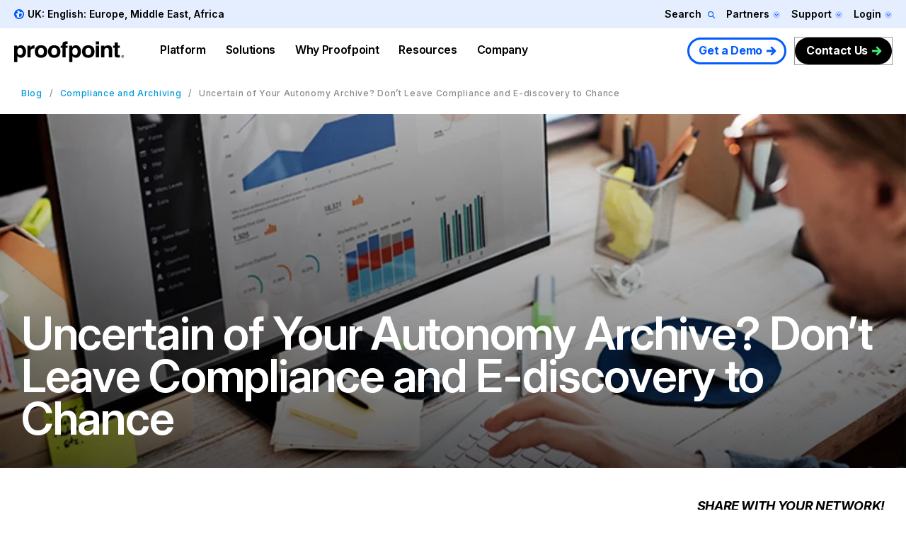

--- FILE ---
content_type: text/html; charset=UTF-8
request_url: https://www.proofpoint.com/uk/corporate-blog/post/uncertain-of-your-autonomy-archive-dont-leave-compliance-ediscovery-to-chance
body_size: 38210
content:



<!DOCTYPE html>
<html lang="en-gb" dir="ltr" prefix="content: http://purl.org/rss/1.0/modules/content/  dc: http://purl.org/dc/terms/  foaf: http://xmlns.com/foaf/0.1/  og: http://ogp.me/ns#  rdfs: http://www.w3.org/2000/01/rdf-schema#  schema: http://schema.org/  sioc: http://rdfs.org/sioc/ns#  sioct: http://rdfs.org/sioc/types#  skos: http://www.w3.org/2004/02/skos/core#  xsd: http://www.w3.org/2001/XMLSchema# " class="page-en-gb">
  <head>
    <script type="text/javascript">(window.NREUM||(NREUM={})).init={privacy:{cookies_enabled:true},ajax:{deny_list:["bam.nr-data.net"]},feature_flags:["soft_nav"],distributed_tracing:{enabled:true}};(window.NREUM||(NREUM={})).loader_config={agentID:"1120369191",accountID:"6363336",trustKey:"6363336",xpid:"UgUBUlVQDhAJXFBWAAEAUlE=",licenseKey:"NRJS-dc609d42ed81d429509",applicationID:"981470745",browserID:"1120369191"};;/*! For license information please see nr-loader-spa-1.308.0.min.js.LICENSE.txt */
(()=>{var e,t,r={384:(e,t,r)=>{"use strict";r.d(t,{NT:()=>a,US:()=>u,Zm:()=>o,bQ:()=>d,dV:()=>c,pV:()=>l});var n=r(6154),i=r(1863),s=r(1910);const a={beacon:"bam.nr-data.net",errorBeacon:"bam.nr-data.net"};function o(){return n.gm.NREUM||(n.gm.NREUM={}),void 0===n.gm.newrelic&&(n.gm.newrelic=n.gm.NREUM),n.gm.NREUM}function c(){let e=o();return e.o||(e.o={ST:n.gm.setTimeout,SI:n.gm.setImmediate||n.gm.setInterval,CT:n.gm.clearTimeout,XHR:n.gm.XMLHttpRequest,REQ:n.gm.Request,EV:n.gm.Event,PR:n.gm.Promise,MO:n.gm.MutationObserver,FETCH:n.gm.fetch,WS:n.gm.WebSocket},(0,s.i)(...Object.values(e.o))),e}function d(e,t){let r=o();r.initializedAgents??={},t.initializedAt={ms:(0,i.t)(),date:new Date},r.initializedAgents[e]=t}function u(e,t){o()[e]=t}function l(){return function(){let e=o();const t=e.info||{};e.info={beacon:a.beacon,errorBeacon:a.errorBeacon,...t}}(),function(){let e=o();const t=e.init||{};e.init={...t}}(),c(),function(){let e=o();const t=e.loader_config||{};e.loader_config={...t}}(),o()}},782:(e,t,r)=>{"use strict";r.d(t,{T:()=>n});const n=r(860).K7.pageViewTiming},860:(e,t,r)=>{"use strict";r.d(t,{$J:()=>u,K7:()=>c,P3:()=>d,XX:()=>i,Yy:()=>o,df:()=>s,qY:()=>n,v4:()=>a});const n="events",i="jserrors",s="browser/blobs",a="rum",o="browser/logs",c={ajax:"ajax",genericEvents:"generic_events",jserrors:i,logging:"logging",metrics:"metrics",pageAction:"page_action",pageViewEvent:"page_view_event",pageViewTiming:"page_view_timing",sessionReplay:"session_replay",sessionTrace:"session_trace",softNav:"soft_navigations",spa:"spa"},d={[c.pageViewEvent]:1,[c.pageViewTiming]:2,[c.metrics]:3,[c.jserrors]:4,[c.spa]:5,[c.ajax]:6,[c.sessionTrace]:7,[c.softNav]:8,[c.sessionReplay]:9,[c.logging]:10,[c.genericEvents]:11},u={[c.pageViewEvent]:a,[c.pageViewTiming]:n,[c.ajax]:n,[c.spa]:n,[c.softNav]:n,[c.metrics]:i,[c.jserrors]:i,[c.sessionTrace]:s,[c.sessionReplay]:s,[c.logging]:o,[c.genericEvents]:"ins"}},944:(e,t,r)=>{"use strict";r.d(t,{R:()=>i});var n=r(3241);function i(e,t){"function"==typeof console.debug&&(console.debug("New Relic Warning: https://github.com/newrelic/newrelic-browser-agent/blob/main/docs/warning-codes.md#".concat(e),t),(0,n.W)({agentIdentifier:null,drained:null,type:"data",name:"warn",feature:"warn",data:{code:e,secondary:t}}))}},993:(e,t,r)=>{"use strict";r.d(t,{A$:()=>s,ET:()=>a,TZ:()=>o,p_:()=>i});var n=r(860);const i={ERROR:"ERROR",WARN:"WARN",INFO:"INFO",DEBUG:"DEBUG",TRACE:"TRACE"},s={OFF:0,ERROR:1,WARN:2,INFO:3,DEBUG:4,TRACE:5},a="log",o=n.K7.logging},1541:(e,t,r)=>{"use strict";r.d(t,{U:()=>i,f:()=>n});const n={MFE:"MFE",BA:"BA"};function i(e,t){if(2!==t?.harvestEndpointVersion)return{};const r=t.agentRef.runtime.appMetadata.agents[0].entityGuid;return e?{"source.id":e.id,"source.name":e.name,"source.type":e.type,"parent.id":e.parent?.id||r,"parent.type":e.parent?.type||n.BA}:{"entity.guid":r,appId:t.agentRef.info.applicationID}}},1687:(e,t,r)=>{"use strict";r.d(t,{Ak:()=>d,Ze:()=>h,x3:()=>u});var n=r(3241),i=r(7836),s=r(3606),a=r(860),o=r(2646);const c={};function d(e,t){const r={staged:!1,priority:a.P3[t]||0};l(e),c[e].get(t)||c[e].set(t,r)}function u(e,t){e&&c[e]&&(c[e].get(t)&&c[e].delete(t),p(e,t,!1),c[e].size&&f(e))}function l(e){if(!e)throw new Error("agentIdentifier required");c[e]||(c[e]=new Map)}function h(e="",t="feature",r=!1){if(l(e),!e||!c[e].get(t)||r)return p(e,t);c[e].get(t).staged=!0,f(e)}function f(e){const t=Array.from(c[e]);t.every(([e,t])=>t.staged)&&(t.sort((e,t)=>e[1].priority-t[1].priority),t.forEach(([t])=>{c[e].delete(t),p(e,t)}))}function p(e,t,r=!0){const a=e?i.ee.get(e):i.ee,c=s.i.handlers;if(!a.aborted&&a.backlog&&c){if((0,n.W)({agentIdentifier:e,type:"lifecycle",name:"drain",feature:t}),r){const e=a.backlog[t],r=c[t];if(r){for(let t=0;e&&t<e.length;++t)g(e[t],r);Object.entries(r).forEach(([e,t])=>{Object.values(t||{}).forEach(t=>{t[0]?.on&&t[0]?.context()instanceof o.y&&t[0].on(e,t[1])})})}}a.isolatedBacklog||delete c[t],a.backlog[t]=null,a.emit("drain-"+t,[])}}function g(e,t){var r=e[1];Object.values(t[r]||{}).forEach(t=>{var r=e[0];if(t[0]===r){var n=t[1],i=e[3],s=e[2];n.apply(i,s)}})}},1738:(e,t,r)=>{"use strict";r.d(t,{U:()=>f,Y:()=>h});var n=r(3241),i=r(9908),s=r(1863),a=r(944),o=r(5701),c=r(3969),d=r(8362),u=r(860),l=r(4261);function h(e,t,r,s){const h=s||r;!h||h[e]&&h[e]!==d.d.prototype[e]||(h[e]=function(){(0,i.p)(c.xV,["API/"+e+"/called"],void 0,u.K7.metrics,r.ee),(0,n.W)({agentIdentifier:r.agentIdentifier,drained:!!o.B?.[r.agentIdentifier],type:"data",name:"api",feature:l.Pl+e,data:{}});try{return t.apply(this,arguments)}catch(e){(0,a.R)(23,e)}})}function f(e,t,r,n,a){const o=e.info;null===r?delete o.jsAttributes[t]:o.jsAttributes[t]=r,(a||null===r)&&(0,i.p)(l.Pl+n,[(0,s.t)(),t,r],void 0,"session",e.ee)}},1741:(e,t,r)=>{"use strict";r.d(t,{W:()=>s});var n=r(944),i=r(4261);class s{#e(e,...t){if(this[e]!==s.prototype[e])return this[e](...t);(0,n.R)(35,e)}addPageAction(e,t){return this.#e(i.hG,e,t)}register(e){return this.#e(i.eY,e)}recordCustomEvent(e,t){return this.#e(i.fF,e,t)}setPageViewName(e,t){return this.#e(i.Fw,e,t)}setCustomAttribute(e,t,r){return this.#e(i.cD,e,t,r)}noticeError(e,t){return this.#e(i.o5,e,t)}setUserId(e,t=!1){return this.#e(i.Dl,e,t)}setApplicationVersion(e){return this.#e(i.nb,e)}setErrorHandler(e){return this.#e(i.bt,e)}addRelease(e,t){return this.#e(i.k6,e,t)}log(e,t){return this.#e(i.$9,e,t)}start(){return this.#e(i.d3)}finished(e){return this.#e(i.BL,e)}recordReplay(){return this.#e(i.CH)}pauseReplay(){return this.#e(i.Tb)}addToTrace(e){return this.#e(i.U2,e)}setCurrentRouteName(e){return this.#e(i.PA,e)}interaction(e){return this.#e(i.dT,e)}wrapLogger(e,t,r){return this.#e(i.Wb,e,t,r)}measure(e,t){return this.#e(i.V1,e,t)}consent(e){return this.#e(i.Pv,e)}}},1863:(e,t,r)=>{"use strict";function n(){return Math.floor(performance.now())}r.d(t,{t:()=>n})},1910:(e,t,r)=>{"use strict";r.d(t,{i:()=>s});var n=r(944);const i=new Map;function s(...e){return e.every(e=>{if(i.has(e))return i.get(e);const t="function"==typeof e?e.toString():"",r=t.includes("[native code]"),s=t.includes("nrWrapper");return r||s||(0,n.R)(64,e?.name||t),i.set(e,r),r})}},2555:(e,t,r)=>{"use strict";r.d(t,{D:()=>o,f:()=>a});var n=r(384),i=r(8122);const s={beacon:n.NT.beacon,errorBeacon:n.NT.errorBeacon,licenseKey:void 0,applicationID:void 0,sa:void 0,queueTime:void 0,applicationTime:void 0,ttGuid:void 0,user:void 0,account:void 0,product:void 0,extra:void 0,jsAttributes:{},userAttributes:void 0,atts:void 0,transactionName:void 0,tNamePlain:void 0};function a(e){try{return!!e.licenseKey&&!!e.errorBeacon&&!!e.applicationID}catch(e){return!1}}const o=e=>(0,i.a)(e,s)},2614:(e,t,r)=>{"use strict";r.d(t,{BB:()=>a,H3:()=>n,g:()=>d,iL:()=>c,tS:()=>o,uh:()=>i,wk:()=>s});const n="NRBA",i="SESSION",s=144e5,a=18e5,o={STARTED:"session-started",PAUSE:"session-pause",RESET:"session-reset",RESUME:"session-resume",UPDATE:"session-update"},c={SAME_TAB:"same-tab",CROSS_TAB:"cross-tab"},d={OFF:0,FULL:1,ERROR:2}},2646:(e,t,r)=>{"use strict";r.d(t,{y:()=>n});class n{constructor(e){this.contextId=e}}},2843:(e,t,r)=>{"use strict";r.d(t,{G:()=>s,u:()=>i});var n=r(3878);function i(e,t=!1,r,i){(0,n.DD)("visibilitychange",function(){if(t)return void("hidden"===document.visibilityState&&e());e(document.visibilityState)},r,i)}function s(e,t,r){(0,n.sp)("pagehide",e,t,r)}},3241:(e,t,r)=>{"use strict";r.d(t,{W:()=>s});var n=r(6154);const i="newrelic";function s(e={}){try{n.gm.dispatchEvent(new CustomEvent(i,{detail:e}))}catch(e){}}},3304:(e,t,r)=>{"use strict";r.d(t,{A:()=>s});var n=r(7836);const i=()=>{const e=new WeakSet;return(t,r)=>{if("object"==typeof r&&null!==r){if(e.has(r))return;e.add(r)}return r}};function s(e){try{return JSON.stringify(e,i())??""}catch(e){try{n.ee.emit("internal-error",[e])}catch(e){}return""}}},3333:(e,t,r)=>{"use strict";r.d(t,{$v:()=>u,TZ:()=>n,Xh:()=>c,Zp:()=>i,kd:()=>d,mq:()=>o,nf:()=>a,qN:()=>s});const n=r(860).K7.genericEvents,i=["auxclick","click","copy","keydown","paste","scrollend"],s=["focus","blur"],a=4,o=1e3,c=2e3,d=["PageAction","UserAction","BrowserPerformance"],u={RESOURCES:"experimental.resources",REGISTER:"register"}},3434:(e,t,r)=>{"use strict";r.d(t,{Jt:()=>s,YM:()=>d});var n=r(7836),i=r(5607);const s="nr@original:".concat(i.W),a=50;var o=Object.prototype.hasOwnProperty,c=!1;function d(e,t){return e||(e=n.ee),r.inPlace=function(e,t,n,i,s){n||(n="");const a="-"===n.charAt(0);for(let o=0;o<t.length;o++){const c=t[o],d=e[c];l(d)||(e[c]=r(d,a?c+n:n,i,c,s))}},r.flag=s,r;function r(t,r,n,c,d){return l(t)?t:(r||(r=""),nrWrapper[s]=t,function(e,t,r){if(Object.defineProperty&&Object.keys)try{return Object.keys(e).forEach(function(r){Object.defineProperty(t,r,{get:function(){return e[r]},set:function(t){return e[r]=t,t}})}),t}catch(e){u([e],r)}for(var n in e)o.call(e,n)&&(t[n]=e[n])}(t,nrWrapper,e),nrWrapper);function nrWrapper(){var s,o,l,h;let f;try{o=this,s=[...arguments],l="function"==typeof n?n(s,o):n||{}}catch(t){u([t,"",[s,o,c],l],e)}i(r+"start",[s,o,c],l,d);const p=performance.now();let g;try{return h=t.apply(o,s),g=performance.now(),h}catch(e){throw g=performance.now(),i(r+"err",[s,o,e],l,d),f=e,f}finally{const e=g-p,t={start:p,end:g,duration:e,isLongTask:e>=a,methodName:c,thrownError:f};t.isLongTask&&i("long-task",[t,o],l,d),i(r+"end",[s,o,h],l,d)}}}function i(r,n,i,s){if(!c||t){var a=c;c=!0;try{e.emit(r,n,i,t,s)}catch(t){u([t,r,n,i],e)}c=a}}}function u(e,t){t||(t=n.ee);try{t.emit("internal-error",e)}catch(e){}}function l(e){return!(e&&"function"==typeof e&&e.apply&&!e[s])}},3606:(e,t,r)=>{"use strict";r.d(t,{i:()=>s});var n=r(9908);s.on=a;var i=s.handlers={};function s(e,t,r,s){a(s||n.d,i,e,t,r)}function a(e,t,r,i,s){s||(s="feature"),e||(e=n.d);var a=t[s]=t[s]||{};(a[r]=a[r]||[]).push([e,i])}},3738:(e,t,r)=>{"use strict";r.d(t,{He:()=>i,Kp:()=>o,Lc:()=>d,Rz:()=>u,TZ:()=>n,bD:()=>s,d3:()=>a,jx:()=>l,sl:()=>h,uP:()=>c});const n=r(860).K7.sessionTrace,i="bstResource",s="resource",a="-start",o="-end",c="fn"+a,d="fn"+o,u="pushState",l=1e3,h=3e4},3785:(e,t,r)=>{"use strict";r.d(t,{R:()=>c,b:()=>d});var n=r(9908),i=r(1863),s=r(860),a=r(3969),o=r(993);function c(e,t,r={},c=o.p_.INFO,d=!0,u,l=(0,i.t)()){(0,n.p)(a.xV,["API/logging/".concat(c.toLowerCase(),"/called")],void 0,s.K7.metrics,e),(0,n.p)(o.ET,[l,t,r,c,d,u],void 0,s.K7.logging,e)}function d(e){return"string"==typeof e&&Object.values(o.p_).some(t=>t===e.toUpperCase().trim())}},3878:(e,t,r)=>{"use strict";function n(e,t){return{capture:e,passive:!1,signal:t}}function i(e,t,r=!1,i){window.addEventListener(e,t,n(r,i))}function s(e,t,r=!1,i){document.addEventListener(e,t,n(r,i))}r.d(t,{DD:()=>s,jT:()=>n,sp:()=>i})},3962:(e,t,r)=>{"use strict";r.d(t,{AM:()=>a,O2:()=>l,OV:()=>s,Qu:()=>h,TZ:()=>c,ih:()=>f,pP:()=>o,t1:()=>u,tC:()=>i,wD:()=>d});var n=r(860);const i=["click","keydown","submit"],s="popstate",a="api",o="initialPageLoad",c=n.K7.softNav,d=5e3,u=500,l={INITIAL_PAGE_LOAD:"",ROUTE_CHANGE:1,UNSPECIFIED:2},h={INTERACTION:1,AJAX:2,CUSTOM_END:3,CUSTOM_TRACER:4},f={IP:"in progress",PF:"pending finish",FIN:"finished",CAN:"cancelled"}},3969:(e,t,r)=>{"use strict";r.d(t,{TZ:()=>n,XG:()=>o,rs:()=>i,xV:()=>a,z_:()=>s});const n=r(860).K7.metrics,i="sm",s="cm",a="storeSupportabilityMetrics",o="storeEventMetrics"},4234:(e,t,r)=>{"use strict";r.d(t,{W:()=>s});var n=r(7836),i=r(1687);class s{constructor(e,t){this.agentIdentifier=e,this.ee=n.ee.get(e),this.featureName=t,this.blocked=!1}deregisterDrain(){(0,i.x3)(this.agentIdentifier,this.featureName)}}},4261:(e,t,r)=>{"use strict";r.d(t,{$9:()=>u,BL:()=>c,CH:()=>p,Dl:()=>R,Fw:()=>w,PA:()=>v,Pl:()=>n,Pv:()=>A,Tb:()=>h,U2:()=>a,V1:()=>E,Wb:()=>T,bt:()=>y,cD:()=>b,d3:()=>x,dT:()=>d,eY:()=>g,fF:()=>f,hG:()=>s,hw:()=>i,k6:()=>o,nb:()=>m,o5:()=>l});const n="api-",i=n+"ixn-",s="addPageAction",a="addToTrace",o="addRelease",c="finished",d="interaction",u="log",l="noticeError",h="pauseReplay",f="recordCustomEvent",p="recordReplay",g="register",m="setApplicationVersion",v="setCurrentRouteName",b="setCustomAttribute",y="setErrorHandler",w="setPageViewName",R="setUserId",x="start",T="wrapLogger",E="measure",A="consent"},5205:(e,t,r)=>{"use strict";r.d(t,{j:()=>S});var n=r(384),i=r(1741);var s=r(2555),a=r(3333);const o=e=>{if(!e||"string"!=typeof e)return!1;try{document.createDocumentFragment().querySelector(e)}catch{return!1}return!0};var c=r(2614),d=r(944),u=r(8122);const l="[data-nr-mask]",h=e=>(0,u.a)(e,(()=>{const e={feature_flags:[],experimental:{allow_registered_children:!1,resources:!1},mask_selector:"*",block_selector:"[data-nr-block]",mask_input_options:{color:!1,date:!1,"datetime-local":!1,email:!1,month:!1,number:!1,range:!1,search:!1,tel:!1,text:!1,time:!1,url:!1,week:!1,textarea:!1,select:!1,password:!0}};return{ajax:{deny_list:void 0,block_internal:!0,enabled:!0,autoStart:!0},api:{get allow_registered_children(){return e.feature_flags.includes(a.$v.REGISTER)||e.experimental.allow_registered_children},set allow_registered_children(t){e.experimental.allow_registered_children=t},duplicate_registered_data:!1},browser_consent_mode:{enabled:!1},distributed_tracing:{enabled:void 0,exclude_newrelic_header:void 0,cors_use_newrelic_header:void 0,cors_use_tracecontext_headers:void 0,allowed_origins:void 0},get feature_flags(){return e.feature_flags},set feature_flags(t){e.feature_flags=t},generic_events:{enabled:!0,autoStart:!0},harvest:{interval:30},jserrors:{enabled:!0,autoStart:!0},logging:{enabled:!0,autoStart:!0},metrics:{enabled:!0,autoStart:!0},obfuscate:void 0,page_action:{enabled:!0},page_view_event:{enabled:!0,autoStart:!0},page_view_timing:{enabled:!0,autoStart:!0},performance:{capture_marks:!1,capture_measures:!1,capture_detail:!0,resources:{get enabled(){return e.feature_flags.includes(a.$v.RESOURCES)||e.experimental.resources},set enabled(t){e.experimental.resources=t},asset_types:[],first_party_domains:[],ignore_newrelic:!0}},privacy:{cookies_enabled:!0},proxy:{assets:void 0,beacon:void 0},session:{expiresMs:c.wk,inactiveMs:c.BB},session_replay:{autoStart:!0,enabled:!1,preload:!1,sampling_rate:10,error_sampling_rate:100,collect_fonts:!1,inline_images:!1,fix_stylesheets:!0,mask_all_inputs:!0,get mask_text_selector(){return e.mask_selector},set mask_text_selector(t){o(t)?e.mask_selector="".concat(t,",").concat(l):""===t||null===t?e.mask_selector=l:(0,d.R)(5,t)},get block_class(){return"nr-block"},get ignore_class(){return"nr-ignore"},get mask_text_class(){return"nr-mask"},get block_selector(){return e.block_selector},set block_selector(t){o(t)?e.block_selector+=",".concat(t):""!==t&&(0,d.R)(6,t)},get mask_input_options(){return e.mask_input_options},set mask_input_options(t){t&&"object"==typeof t?e.mask_input_options={...t,password:!0}:(0,d.R)(7,t)}},session_trace:{enabled:!0,autoStart:!0},soft_navigations:{enabled:!0,autoStart:!0},spa:{enabled:!0,autoStart:!0},ssl:void 0,user_actions:{enabled:!0,elementAttributes:["id","className","tagName","type"]}}})());var f=r(6154),p=r(9324);let g=0;const m={buildEnv:p.F3,distMethod:p.Xs,version:p.xv,originTime:f.WN},v={consented:!1},b={appMetadata:{},get consented(){return this.session?.state?.consent||v.consented},set consented(e){v.consented=e},customTransaction:void 0,denyList:void 0,disabled:!1,harvester:void 0,isolatedBacklog:!1,isRecording:!1,loaderType:void 0,maxBytes:3e4,obfuscator:void 0,onerror:void 0,ptid:void 0,releaseIds:{},session:void 0,timeKeeper:void 0,registeredEntities:[],jsAttributesMetadata:{bytes:0},get harvestCount(){return++g}},y=e=>{const t=(0,u.a)(e,b),r=Object.keys(m).reduce((e,t)=>(e[t]={value:m[t],writable:!1,configurable:!0,enumerable:!0},e),{});return Object.defineProperties(t,r)};var w=r(5701);const R=e=>{const t=e.startsWith("http");e+="/",r.p=t?e:"https://"+e};var x=r(7836),T=r(3241);const E={accountID:void 0,trustKey:void 0,agentID:void 0,licenseKey:void 0,applicationID:void 0,xpid:void 0},A=e=>(0,u.a)(e,E),_=new Set;function S(e,t={},r,a){let{init:o,info:c,loader_config:d,runtime:u={},exposed:l=!0}=t;if(!c){const e=(0,n.pV)();o=e.init,c=e.info,d=e.loader_config}e.init=h(o||{}),e.loader_config=A(d||{}),c.jsAttributes??={},f.bv&&(c.jsAttributes.isWorker=!0),e.info=(0,s.D)(c);const p=e.init,g=[c.beacon,c.errorBeacon];_.has(e.agentIdentifier)||(p.proxy.assets&&(R(p.proxy.assets),g.push(p.proxy.assets)),p.proxy.beacon&&g.push(p.proxy.beacon),e.beacons=[...g],function(e){const t=(0,n.pV)();Object.getOwnPropertyNames(i.W.prototype).forEach(r=>{const n=i.W.prototype[r];if("function"!=typeof n||"constructor"===n)return;let s=t[r];e[r]&&!1!==e.exposed&&"micro-agent"!==e.runtime?.loaderType&&(t[r]=(...t)=>{const n=e[r](...t);return s?s(...t):n})})}(e),(0,n.US)("activatedFeatures",w.B)),u.denyList=[...p.ajax.deny_list||[],...p.ajax.block_internal?g:[]],u.ptid=e.agentIdentifier,u.loaderType=r,e.runtime=y(u),_.has(e.agentIdentifier)||(e.ee=x.ee.get(e.agentIdentifier),e.exposed=l,(0,T.W)({agentIdentifier:e.agentIdentifier,drained:!!w.B?.[e.agentIdentifier],type:"lifecycle",name:"initialize",feature:void 0,data:e.config})),_.add(e.agentIdentifier)}},5270:(e,t,r)=>{"use strict";r.d(t,{Aw:()=>a,SR:()=>s,rF:()=>o});var n=r(384),i=r(7767);function s(e){return!!(0,n.dV)().o.MO&&(0,i.V)(e)&&!0===e?.session_trace.enabled}function a(e){return!0===e?.session_replay.preload&&s(e)}function o(e,t){try{if("string"==typeof t?.type){if("password"===t.type.toLowerCase())return"*".repeat(e?.length||0);if(void 0!==t?.dataset?.nrUnmask||t?.classList?.contains("nr-unmask"))return e}}catch(e){}return"string"==typeof e?e.replace(/[\S]/g,"*"):"*".repeat(e?.length||0)}},5289:(e,t,r)=>{"use strict";r.d(t,{GG:()=>a,Qr:()=>c,sB:()=>o});var n=r(3878),i=r(6389);function s(){return"undefined"==typeof document||"complete"===document.readyState}function a(e,t){if(s())return e();const r=(0,i.J)(e),a=setInterval(()=>{s()&&(clearInterval(a),r())},500);(0,n.sp)("load",r,t)}function o(e){if(s())return e();(0,n.DD)("DOMContentLoaded",e)}function c(e){if(s())return e();(0,n.sp)("popstate",e)}},5607:(e,t,r)=>{"use strict";r.d(t,{W:()=>n});const n=(0,r(9566).bz)()},5701:(e,t,r)=>{"use strict";r.d(t,{B:()=>s,t:()=>a});var n=r(3241);const i=new Set,s={};function a(e,t){const r=t.agentIdentifier;s[r]??={},e&&"object"==typeof e&&(i.has(r)||(t.ee.emit("rumresp",[e]),s[r]=e,i.add(r),(0,n.W)({agentIdentifier:r,loaded:!0,drained:!0,type:"lifecycle",name:"load",feature:void 0,data:e})))}},6154:(e,t,r)=>{"use strict";r.d(t,{OF:()=>d,RI:()=>i,WN:()=>h,bv:()=>s,eN:()=>f,gm:()=>a,lR:()=>l,m:()=>c,mw:()=>o,sb:()=>u});var n=r(1863);const i="undefined"!=typeof window&&!!window.document,s="undefined"!=typeof WorkerGlobalScope&&("undefined"!=typeof self&&self instanceof WorkerGlobalScope&&self.navigator instanceof WorkerNavigator||"undefined"!=typeof globalThis&&globalThis instanceof WorkerGlobalScope&&globalThis.navigator instanceof WorkerNavigator),a=i?window:"undefined"!=typeof WorkerGlobalScope&&("undefined"!=typeof self&&self instanceof WorkerGlobalScope&&self||"undefined"!=typeof globalThis&&globalThis instanceof WorkerGlobalScope&&globalThis),o=Boolean("hidden"===a?.document?.visibilityState),c=""+a?.location,d=/iPad|iPhone|iPod/.test(a.navigator?.userAgent),u=d&&"undefined"==typeof SharedWorker,l=(()=>{const e=a.navigator?.userAgent?.match(/Firefox[/\s](\d+\.\d+)/);return Array.isArray(e)&&e.length>=2?+e[1]:0})(),h=Date.now()-(0,n.t)(),f=()=>"undefined"!=typeof PerformanceNavigationTiming&&a?.performance?.getEntriesByType("navigation")?.[0]?.responseStart},6344:(e,t,r)=>{"use strict";r.d(t,{BB:()=>u,Qb:()=>l,TZ:()=>i,Ug:()=>a,Vh:()=>s,_s:()=>o,bc:()=>d,yP:()=>c});var n=r(2614);const i=r(860).K7.sessionReplay,s="errorDuringReplay",a=.12,o={DomContentLoaded:0,Load:1,FullSnapshot:2,IncrementalSnapshot:3,Meta:4,Custom:5},c={[n.g.ERROR]:15e3,[n.g.FULL]:3e5,[n.g.OFF]:0},d={RESET:{message:"Session was reset",sm:"Reset"},IMPORT:{message:"Recorder failed to import",sm:"Import"},TOO_MANY:{message:"429: Too Many Requests",sm:"Too-Many"},TOO_BIG:{message:"Payload was too large",sm:"Too-Big"},CROSS_TAB:{message:"Session Entity was set to OFF on another tab",sm:"Cross-Tab"},ENTITLEMENTS:{message:"Session Replay is not allowed and will not be started",sm:"Entitlement"}},u=5e3,l={API:"api",RESUME:"resume",SWITCH_TO_FULL:"switchToFull",INITIALIZE:"initialize",PRELOAD:"preload"}},6389:(e,t,r)=>{"use strict";function n(e,t=500,r={}){const n=r?.leading||!1;let i;return(...r)=>{n&&void 0===i&&(e.apply(this,r),i=setTimeout(()=>{i=clearTimeout(i)},t)),n||(clearTimeout(i),i=setTimeout(()=>{e.apply(this,r)},t))}}function i(e){let t=!1;return(...r)=>{t||(t=!0,e.apply(this,r))}}r.d(t,{J:()=>i,s:()=>n})},6630:(e,t,r)=>{"use strict";r.d(t,{T:()=>n});const n=r(860).K7.pageViewEvent},6774:(e,t,r)=>{"use strict";r.d(t,{T:()=>n});const n=r(860).K7.jserrors},7295:(e,t,r)=>{"use strict";r.d(t,{Xv:()=>a,gX:()=>i,iW:()=>s});var n=[];function i(e){if(!e||s(e))return!1;if(0===n.length)return!0;if("*"===n[0].hostname)return!1;for(var t=0;t<n.length;t++){var r=n[t];if(r.hostname.test(e.hostname)&&r.pathname.test(e.pathname))return!1}return!0}function s(e){return void 0===e.hostname}function a(e){if(n=[],e&&e.length)for(var t=0;t<e.length;t++){let r=e[t];if(!r)continue;if("*"===r)return void(n=[{hostname:"*"}]);0===r.indexOf("http://")?r=r.substring(7):0===r.indexOf("https://")&&(r=r.substring(8));const i=r.indexOf("/");let s,a;i>0?(s=r.substring(0,i),a=r.substring(i)):(s=r,a="*");let[c]=s.split(":");n.push({hostname:o(c),pathname:o(a,!0)})}}function o(e,t=!1){const r=e.replace(/[.+?^${}()|[\]\\]/g,e=>"\\"+e).replace(/\*/g,".*?");return new RegExp((t?"^":"")+r+"$")}},7485:(e,t,r)=>{"use strict";r.d(t,{D:()=>i});var n=r(6154);function i(e){if(0===(e||"").indexOf("data:"))return{protocol:"data"};try{const t=new URL(e,location.href),r={port:t.port,hostname:t.hostname,pathname:t.pathname,search:t.search,protocol:t.protocol.slice(0,t.protocol.indexOf(":")),sameOrigin:t.protocol===n.gm?.location?.protocol&&t.host===n.gm?.location?.host};return r.port&&""!==r.port||("http:"===t.protocol&&(r.port="80"),"https:"===t.protocol&&(r.port="443")),r.pathname&&""!==r.pathname?r.pathname.startsWith("/")||(r.pathname="/".concat(r.pathname)):r.pathname="/",r}catch(e){return{}}}},7699:(e,t,r)=>{"use strict";r.d(t,{It:()=>s,KC:()=>o,No:()=>i,qh:()=>a});var n=r(860);const i=16e3,s=1e6,a="SESSION_ERROR",o={[n.K7.logging]:!0,[n.K7.genericEvents]:!1,[n.K7.jserrors]:!1,[n.K7.ajax]:!1}},7767:(e,t,r)=>{"use strict";r.d(t,{V:()=>i});var n=r(6154);const i=e=>n.RI&&!0===e?.privacy.cookies_enabled},7836:(e,t,r)=>{"use strict";r.d(t,{P:()=>o,ee:()=>c});var n=r(384),i=r(8990),s=r(2646),a=r(5607);const o="nr@context:".concat(a.W),c=function e(t,r){var n={},a={},u={},l=!1;try{l=16===r.length&&d.initializedAgents?.[r]?.runtime.isolatedBacklog}catch(e){}var h={on:p,addEventListener:p,removeEventListener:function(e,t){var r=n[e];if(!r)return;for(var i=0;i<r.length;i++)r[i]===t&&r.splice(i,1)},emit:function(e,r,n,i,s){!1!==s&&(s=!0);if(c.aborted&&!i)return;t&&s&&t.emit(e,r,n);var o=f(n);g(e).forEach(e=>{e.apply(o,r)});var d=v()[a[e]];d&&d.push([h,e,r,o]);return o},get:m,listeners:g,context:f,buffer:function(e,t){const r=v();if(t=t||"feature",h.aborted)return;Object.entries(e||{}).forEach(([e,n])=>{a[n]=t,t in r||(r[t]=[])})},abort:function(){h._aborted=!0,Object.keys(h.backlog).forEach(e=>{delete h.backlog[e]})},isBuffering:function(e){return!!v()[a[e]]},debugId:r,backlog:l?{}:t&&"object"==typeof t.backlog?t.backlog:{},isolatedBacklog:l};return Object.defineProperty(h,"aborted",{get:()=>{let e=h._aborted||!1;return e||(t&&(e=t.aborted),e)}}),h;function f(e){return e&&e instanceof s.y?e:e?(0,i.I)(e,o,()=>new s.y(o)):new s.y(o)}function p(e,t){n[e]=g(e).concat(t)}function g(e){return n[e]||[]}function m(t){return u[t]=u[t]||e(h,t)}function v(){return h.backlog}}(void 0,"globalEE"),d=(0,n.Zm)();d.ee||(d.ee=c)},8122:(e,t,r)=>{"use strict";r.d(t,{a:()=>i});var n=r(944);function i(e,t){try{if(!e||"object"!=typeof e)return(0,n.R)(3);if(!t||"object"!=typeof t)return(0,n.R)(4);const r=Object.create(Object.getPrototypeOf(t),Object.getOwnPropertyDescriptors(t)),s=0===Object.keys(r).length?e:r;for(let a in s)if(void 0!==e[a])try{if(null===e[a]){r[a]=null;continue}Array.isArray(e[a])&&Array.isArray(t[a])?r[a]=Array.from(new Set([...e[a],...t[a]])):"object"==typeof e[a]&&"object"==typeof t[a]?r[a]=i(e[a],t[a]):r[a]=e[a]}catch(e){r[a]||(0,n.R)(1,e)}return r}catch(e){(0,n.R)(2,e)}}},8139:(e,t,r)=>{"use strict";r.d(t,{u:()=>h});var n=r(7836),i=r(3434),s=r(8990),a=r(6154);const o={},c=a.gm.XMLHttpRequest,d="addEventListener",u="removeEventListener",l="nr@wrapped:".concat(n.P);function h(e){var t=function(e){return(e||n.ee).get("events")}(e);if(o[t.debugId]++)return t;o[t.debugId]=1;var r=(0,i.YM)(t,!0);function h(e){r.inPlace(e,[d,u],"-",p)}function p(e,t){return e[1]}return"getPrototypeOf"in Object&&(a.RI&&f(document,h),c&&f(c.prototype,h),f(a.gm,h)),t.on(d+"-start",function(e,t){var n=e[1];if(null!==n&&("function"==typeof n||"object"==typeof n)&&"newrelic"!==e[0]){var i=(0,s.I)(n,l,function(){var e={object:function(){if("function"!=typeof n.handleEvent)return;return n.handleEvent.apply(n,arguments)},function:n}[typeof n];return e?r(e,"fn-",null,e.name||"anonymous"):n});this.wrapped=e[1]=i}}),t.on(u+"-start",function(e){e[1]=this.wrapped||e[1]}),t}function f(e,t,...r){let n=e;for(;"object"==typeof n&&!Object.prototype.hasOwnProperty.call(n,d);)n=Object.getPrototypeOf(n);n&&t(n,...r)}},8362:(e,t,r)=>{"use strict";r.d(t,{d:()=>s});var n=r(9566),i=r(1741);class s extends i.W{agentIdentifier=(0,n.LA)(16)}},8374:(e,t,r)=>{r.nc=(()=>{try{return document?.currentScript?.nonce}catch(e){}return""})()},8990:(e,t,r)=>{"use strict";r.d(t,{I:()=>i});var n=Object.prototype.hasOwnProperty;function i(e,t,r){if(n.call(e,t))return e[t];var i=r();if(Object.defineProperty&&Object.keys)try{return Object.defineProperty(e,t,{value:i,writable:!0,enumerable:!1}),i}catch(e){}return e[t]=i,i}},9119:(e,t,r)=>{"use strict";r.d(t,{L:()=>s});var n=/([^?#]*)[^#]*(#[^?]*|$).*/,i=/([^?#]*)().*/;function s(e,t){return e?e.replace(t?n:i,"$1$2"):e}},9300:(e,t,r)=>{"use strict";r.d(t,{T:()=>n});const n=r(860).K7.ajax},9324:(e,t,r)=>{"use strict";r.d(t,{AJ:()=>a,F3:()=>i,Xs:()=>s,Yq:()=>o,xv:()=>n});const n="1.308.0",i="PROD",s="CDN",a="@newrelic/rrweb",o="1.0.1"},9566:(e,t,r)=>{"use strict";r.d(t,{LA:()=>o,ZF:()=>c,bz:()=>a,el:()=>d});var n=r(6154);const i="xxxxxxxx-xxxx-4xxx-yxxx-xxxxxxxxxxxx";function s(e,t){return e?15&e[t]:16*Math.random()|0}function a(){const e=n.gm?.crypto||n.gm?.msCrypto;let t,r=0;return e&&e.getRandomValues&&(t=e.getRandomValues(new Uint8Array(30))),i.split("").map(e=>"x"===e?s(t,r++).toString(16):"y"===e?(3&s()|8).toString(16):e).join("")}function o(e){const t=n.gm?.crypto||n.gm?.msCrypto;let r,i=0;t&&t.getRandomValues&&(r=t.getRandomValues(new Uint8Array(e)));const a=[];for(var o=0;o<e;o++)a.push(s(r,i++).toString(16));return a.join("")}function c(){return o(16)}function d(){return o(32)}},9908:(e,t,r)=>{"use strict";r.d(t,{d:()=>n,p:()=>i});var n=r(7836).ee.get("handle");function i(e,t,r,i,s){s?(s.buffer([e],i),s.emit(e,t,r)):(n.buffer([e],i),n.emit(e,t,r))}}},n={};function i(e){var t=n[e];if(void 0!==t)return t.exports;var s=n[e]={exports:{}};return r[e](s,s.exports,i),s.exports}i.m=r,i.d=(e,t)=>{for(var r in t)i.o(t,r)&&!i.o(e,r)&&Object.defineProperty(e,r,{enumerable:!0,get:t[r]})},i.f={},i.e=e=>Promise.all(Object.keys(i.f).reduce((t,r)=>(i.f[r](e,t),t),[])),i.u=e=>({212:"nr-spa-compressor",249:"nr-spa-recorder",478:"nr-spa"}[e]+"-1.308.0.min.js"),i.o=(e,t)=>Object.prototype.hasOwnProperty.call(e,t),e={},t="NRBA-1.308.0.PROD:",i.l=(r,n,s,a)=>{if(e[r])e[r].push(n);else{var o,c;if(void 0!==s)for(var d=document.getElementsByTagName("script"),u=0;u<d.length;u++){var l=d[u];if(l.getAttribute("src")==r||l.getAttribute("data-webpack")==t+s){o=l;break}}if(!o){c=!0;var h={478:"sha512-RSfSVnmHk59T/uIPbdSE0LPeqcEdF4/+XhfJdBuccH5rYMOEZDhFdtnh6X6nJk7hGpzHd9Ujhsy7lZEz/ORYCQ==",249:"sha512-ehJXhmntm85NSqW4MkhfQqmeKFulra3klDyY0OPDUE+sQ3GokHlPh1pmAzuNy//3j4ac6lzIbmXLvGQBMYmrkg==",212:"sha512-B9h4CR46ndKRgMBcK+j67uSR2RCnJfGefU+A7FrgR/k42ovXy5x/MAVFiSvFxuVeEk/pNLgvYGMp1cBSK/G6Fg=="};(o=document.createElement("script")).charset="utf-8",i.nc&&o.setAttribute("nonce",i.nc),o.setAttribute("data-webpack",t+s),o.src=r,0!==o.src.indexOf(window.location.origin+"/")&&(o.crossOrigin="anonymous"),h[a]&&(o.integrity=h[a])}e[r]=[n];var f=(t,n)=>{o.onerror=o.onload=null,clearTimeout(p);var i=e[r];if(delete e[r],o.parentNode&&o.parentNode.removeChild(o),i&&i.forEach(e=>e(n)),t)return t(n)},p=setTimeout(f.bind(null,void 0,{type:"timeout",target:o}),12e4);o.onerror=f.bind(null,o.onerror),o.onload=f.bind(null,o.onload),c&&document.head.appendChild(o)}},i.r=e=>{"undefined"!=typeof Symbol&&Symbol.toStringTag&&Object.defineProperty(e,Symbol.toStringTag,{value:"Module"}),Object.defineProperty(e,"__esModule",{value:!0})},i.p="https://js-agent.newrelic.com/",(()=>{var e={38:0,788:0};i.f.j=(t,r)=>{var n=i.o(e,t)?e[t]:void 0;if(0!==n)if(n)r.push(n[2]);else{var s=new Promise((r,i)=>n=e[t]=[r,i]);r.push(n[2]=s);var a=i.p+i.u(t),o=new Error;i.l(a,r=>{if(i.o(e,t)&&(0!==(n=e[t])&&(e[t]=void 0),n)){var s=r&&("load"===r.type?"missing":r.type),a=r&&r.target&&r.target.src;o.message="Loading chunk "+t+" failed: ("+s+": "+a+")",o.name="ChunkLoadError",o.type=s,o.request=a,n[1](o)}},"chunk-"+t,t)}};var t=(t,r)=>{var n,s,[a,o,c]=r,d=0;if(a.some(t=>0!==e[t])){for(n in o)i.o(o,n)&&(i.m[n]=o[n]);if(c)c(i)}for(t&&t(r);d<a.length;d++)s=a[d],i.o(e,s)&&e[s]&&e[s][0](),e[s]=0},r=self["webpackChunk:NRBA-1.308.0.PROD"]=self["webpackChunk:NRBA-1.308.0.PROD"]||[];r.forEach(t.bind(null,0)),r.push=t.bind(null,r.push.bind(r))})(),(()=>{"use strict";i(8374);var e=i(8362),t=i(860);const r=Object.values(t.K7);var n=i(5205);var s=i(9908),a=i(1863),o=i(4261),c=i(1738);var d=i(1687),u=i(4234),l=i(5289),h=i(6154),f=i(944),p=i(5270),g=i(7767),m=i(6389),v=i(7699);class b extends u.W{constructor(e,t){super(e.agentIdentifier,t),this.agentRef=e,this.abortHandler=void 0,this.featAggregate=void 0,this.loadedSuccessfully=void 0,this.onAggregateImported=new Promise(e=>{this.loadedSuccessfully=e}),this.deferred=Promise.resolve(),!1===e.init[this.featureName].autoStart?this.deferred=new Promise((t,r)=>{this.ee.on("manual-start-all",(0,m.J)(()=>{(0,d.Ak)(e.agentIdentifier,this.featureName),t()}))}):(0,d.Ak)(e.agentIdentifier,t)}importAggregator(e,t,r={}){if(this.featAggregate)return;const n=async()=>{let n;await this.deferred;try{if((0,g.V)(e.init)){const{setupAgentSession:t}=await i.e(478).then(i.bind(i,8766));n=t(e)}}catch(e){(0,f.R)(20,e),this.ee.emit("internal-error",[e]),(0,s.p)(v.qh,[e],void 0,this.featureName,this.ee)}try{if(!this.#t(this.featureName,n,e.init))return(0,d.Ze)(this.agentIdentifier,this.featureName),void this.loadedSuccessfully(!1);const{Aggregate:i}=await t();this.featAggregate=new i(e,r),e.runtime.harvester.initializedAggregates.push(this.featAggregate),this.loadedSuccessfully(!0)}catch(e){(0,f.R)(34,e),this.abortHandler?.(),(0,d.Ze)(this.agentIdentifier,this.featureName,!0),this.loadedSuccessfully(!1),this.ee&&this.ee.abort()}};h.RI?(0,l.GG)(()=>n(),!0):n()}#t(e,r,n){if(this.blocked)return!1;switch(e){case t.K7.sessionReplay:return(0,p.SR)(n)&&!!r;case t.K7.sessionTrace:return!!r;default:return!0}}}var y=i(6630),w=i(2614),R=i(3241);class x extends b{static featureName=y.T;constructor(e){var t;super(e,y.T),this.setupInspectionEvents(e.agentIdentifier),t=e,(0,c.Y)(o.Fw,function(e,r){"string"==typeof e&&("/"!==e.charAt(0)&&(e="/"+e),t.runtime.customTransaction=(r||"http://custom.transaction")+e,(0,s.p)(o.Pl+o.Fw,[(0,a.t)()],void 0,void 0,t.ee))},t),this.importAggregator(e,()=>i.e(478).then(i.bind(i,2467)))}setupInspectionEvents(e){const t=(t,r)=>{t&&(0,R.W)({agentIdentifier:e,timeStamp:t.timeStamp,loaded:"complete"===t.target.readyState,type:"window",name:r,data:t.target.location+""})};(0,l.sB)(e=>{t(e,"DOMContentLoaded")}),(0,l.GG)(e=>{t(e,"load")}),(0,l.Qr)(e=>{t(e,"navigate")}),this.ee.on(w.tS.UPDATE,(t,r)=>{(0,R.W)({agentIdentifier:e,type:"lifecycle",name:"session",data:r})})}}var T=i(384);class E extends e.d{constructor(e){var t;(super(),h.gm)?(this.features={},(0,T.bQ)(this.agentIdentifier,this),this.desiredFeatures=new Set(e.features||[]),this.desiredFeatures.add(x),(0,n.j)(this,e,e.loaderType||"agent"),t=this,(0,c.Y)(o.cD,function(e,r,n=!1){if("string"==typeof e){if(["string","number","boolean"].includes(typeof r)||null===r)return(0,c.U)(t,e,r,o.cD,n);(0,f.R)(40,typeof r)}else(0,f.R)(39,typeof e)},t),function(e){(0,c.Y)(o.Dl,function(t,r=!1){if("string"!=typeof t&&null!==t)return void(0,f.R)(41,typeof t);const n=e.info.jsAttributes["enduser.id"];r&&null!=n&&n!==t?(0,s.p)(o.Pl+"setUserIdAndResetSession",[t],void 0,"session",e.ee):(0,c.U)(e,"enduser.id",t,o.Dl,!0)},e)}(this),function(e){(0,c.Y)(o.nb,function(t){if("string"==typeof t||null===t)return(0,c.U)(e,"application.version",t,o.nb,!1);(0,f.R)(42,typeof t)},e)}(this),function(e){(0,c.Y)(o.d3,function(){e.ee.emit("manual-start-all")},e)}(this),function(e){(0,c.Y)(o.Pv,function(t=!0){if("boolean"==typeof t){if((0,s.p)(o.Pl+o.Pv,[t],void 0,"session",e.ee),e.runtime.consented=t,t){const t=e.features.page_view_event;t.onAggregateImported.then(e=>{const r=t.featAggregate;e&&!r.sentRum&&r.sendRum()})}}else(0,f.R)(65,typeof t)},e)}(this),this.run()):(0,f.R)(21)}get config(){return{info:this.info,init:this.init,loader_config:this.loader_config,runtime:this.runtime}}get api(){return this}run(){try{const e=function(e){const t={};return r.forEach(r=>{t[r]=!!e[r]?.enabled}),t}(this.init),n=[...this.desiredFeatures];n.sort((e,r)=>t.P3[e.featureName]-t.P3[r.featureName]),n.forEach(r=>{if(!e[r.featureName]&&r.featureName!==t.K7.pageViewEvent)return;if(r.featureName===t.K7.spa)return void(0,f.R)(67);const n=function(e){switch(e){case t.K7.ajax:return[t.K7.jserrors];case t.K7.sessionTrace:return[t.K7.ajax,t.K7.pageViewEvent];case t.K7.sessionReplay:return[t.K7.sessionTrace];case t.K7.pageViewTiming:return[t.K7.pageViewEvent];default:return[]}}(r.featureName).filter(e=>!(e in this.features));n.length>0&&(0,f.R)(36,{targetFeature:r.featureName,missingDependencies:n}),this.features[r.featureName]=new r(this)})}catch(e){(0,f.R)(22,e);for(const e in this.features)this.features[e].abortHandler?.();const t=(0,T.Zm)();delete t.initializedAgents[this.agentIdentifier]?.features,delete this.sharedAggregator;return t.ee.get(this.agentIdentifier).abort(),!1}}}var A=i(2843),_=i(782);class S extends b{static featureName=_.T;constructor(e){super(e,_.T),h.RI&&((0,A.u)(()=>(0,s.p)("docHidden",[(0,a.t)()],void 0,_.T,this.ee),!0),(0,A.G)(()=>(0,s.p)("winPagehide",[(0,a.t)()],void 0,_.T,this.ee)),this.importAggregator(e,()=>i.e(478).then(i.bind(i,9917))))}}var O=i(3969);class I extends b{static featureName=O.TZ;constructor(e){super(e,O.TZ),h.RI&&document.addEventListener("securitypolicyviolation",e=>{(0,s.p)(O.xV,["Generic/CSPViolation/Detected"],void 0,this.featureName,this.ee)}),this.importAggregator(e,()=>i.e(478).then(i.bind(i,6555)))}}var N=i(6774),P=i(3878),k=i(3304);class D{constructor(e,t,r,n,i){this.name="UncaughtError",this.message="string"==typeof e?e:(0,k.A)(e),this.sourceURL=t,this.line=r,this.column=n,this.__newrelic=i}}function C(e){return M(e)?e:new D(void 0!==e?.message?e.message:e,e?.filename||e?.sourceURL,e?.lineno||e?.line,e?.colno||e?.col,e?.__newrelic,e?.cause)}function j(e){const t="Unhandled Promise Rejection: ";if(!e?.reason)return;if(M(e.reason)){try{e.reason.message.startsWith(t)||(e.reason.message=t+e.reason.message)}catch(e){}return C(e.reason)}const r=C(e.reason);return(r.message||"").startsWith(t)||(r.message=t+r.message),r}function L(e){if(e.error instanceof SyntaxError&&!/:\d+$/.test(e.error.stack?.trim())){const t=new D(e.message,e.filename,e.lineno,e.colno,e.error.__newrelic,e.cause);return t.name=SyntaxError.name,t}return M(e.error)?e.error:C(e)}function M(e){return e instanceof Error&&!!e.stack}function H(e,r,n,i,o=(0,a.t)()){"string"==typeof e&&(e=new Error(e)),(0,s.p)("err",[e,o,!1,r,n.runtime.isRecording,void 0,i],void 0,t.K7.jserrors,n.ee),(0,s.p)("uaErr",[],void 0,t.K7.genericEvents,n.ee)}var B=i(1541),K=i(993),W=i(3785);function U(e,{customAttributes:t={},level:r=K.p_.INFO}={},n,i,s=(0,a.t)()){(0,W.R)(n.ee,e,t,r,!1,i,s)}function F(e,r,n,i,c=(0,a.t)()){(0,s.p)(o.Pl+o.hG,[c,e,r,i],void 0,t.K7.genericEvents,n.ee)}function V(e,r,n,i,c=(0,a.t)()){const{start:d,end:u,customAttributes:l}=r||{},h={customAttributes:l||{}};if("object"!=typeof h.customAttributes||"string"!=typeof e||0===e.length)return void(0,f.R)(57);const p=(e,t)=>null==e?t:"number"==typeof e?e:e instanceof PerformanceMark?e.startTime:Number.NaN;if(h.start=p(d,0),h.end=p(u,c),Number.isNaN(h.start)||Number.isNaN(h.end))(0,f.R)(57);else{if(h.duration=h.end-h.start,!(h.duration<0))return(0,s.p)(o.Pl+o.V1,[h,e,i],void 0,t.K7.genericEvents,n.ee),h;(0,f.R)(58)}}function G(e,r={},n,i,c=(0,a.t)()){(0,s.p)(o.Pl+o.fF,[c,e,r,i],void 0,t.K7.genericEvents,n.ee)}function z(e){(0,c.Y)(o.eY,function(t){return Y(e,t)},e)}function Y(e,r,n){(0,f.R)(54,"newrelic.register"),r||={},r.type=B.f.MFE,r.licenseKey||=e.info.licenseKey,r.blocked=!1,r.parent=n||{},Array.isArray(r.tags)||(r.tags=[]);const i={};r.tags.forEach(e=>{"name"!==e&&"id"!==e&&(i["source.".concat(e)]=!0)}),r.isolated??=!0;let o=()=>{};const c=e.runtime.registeredEntities;if(!r.isolated){const e=c.find(({metadata:{target:{id:e}}})=>e===r.id&&!r.isolated);if(e)return e}const d=e=>{r.blocked=!0,o=e};function u(e){return"string"==typeof e&&!!e.trim()&&e.trim().length<501||"number"==typeof e}e.init.api.allow_registered_children||d((0,m.J)(()=>(0,f.R)(55))),u(r.id)&&u(r.name)||d((0,m.J)(()=>(0,f.R)(48,r)));const l={addPageAction:(t,n={})=>g(F,[t,{...i,...n},e],r),deregister:()=>{d((0,m.J)(()=>(0,f.R)(68)))},log:(t,n={})=>g(U,[t,{...n,customAttributes:{...i,...n.customAttributes||{}}},e],r),measure:(t,n={})=>g(V,[t,{...n,customAttributes:{...i,...n.customAttributes||{}}},e],r),noticeError:(t,n={})=>g(H,[t,{...i,...n},e],r),register:(t={})=>g(Y,[e,t],l.metadata.target),recordCustomEvent:(t,n={})=>g(G,[t,{...i,...n},e],r),setApplicationVersion:e=>p("application.version",e),setCustomAttribute:(e,t)=>p(e,t),setUserId:e=>p("enduser.id",e),metadata:{customAttributes:i,target:r}},h=()=>(r.blocked&&o(),r.blocked);h()||c.push(l);const p=(e,t)=>{h()||(i[e]=t)},g=(r,n,i)=>{if(h())return;const o=(0,a.t)();(0,s.p)(O.xV,["API/register/".concat(r.name,"/called")],void 0,t.K7.metrics,e.ee);try{if(e.init.api.duplicate_registered_data&&"register"!==r.name){let e=n;if(n[1]instanceof Object){const t={"child.id":i.id,"child.type":i.type};e="customAttributes"in n[1]?[n[0],{...n[1],customAttributes:{...n[1].customAttributes,...t}},...n.slice(2)]:[n[0],{...n[1],...t},...n.slice(2)]}r(...e,void 0,o)}return r(...n,i,o)}catch(e){(0,f.R)(50,e)}};return l}class Z extends b{static featureName=N.T;constructor(e){var t;super(e,N.T),t=e,(0,c.Y)(o.o5,(e,r)=>H(e,r,t),t),function(e){(0,c.Y)(o.bt,function(t){e.runtime.onerror=t},e)}(e),function(e){let t=0;(0,c.Y)(o.k6,function(e,r){++t>10||(this.runtime.releaseIds[e.slice(-200)]=(""+r).slice(-200))},e)}(e),z(e);try{this.removeOnAbort=new AbortController}catch(e){}this.ee.on("internal-error",(t,r)=>{this.abortHandler&&(0,s.p)("ierr",[C(t),(0,a.t)(),!0,{},e.runtime.isRecording,r],void 0,this.featureName,this.ee)}),h.gm.addEventListener("unhandledrejection",t=>{this.abortHandler&&(0,s.p)("err",[j(t),(0,a.t)(),!1,{unhandledPromiseRejection:1},e.runtime.isRecording],void 0,this.featureName,this.ee)},(0,P.jT)(!1,this.removeOnAbort?.signal)),h.gm.addEventListener("error",t=>{this.abortHandler&&(0,s.p)("err",[L(t),(0,a.t)(),!1,{},e.runtime.isRecording],void 0,this.featureName,this.ee)},(0,P.jT)(!1,this.removeOnAbort?.signal)),this.abortHandler=this.#r,this.importAggregator(e,()=>i.e(478).then(i.bind(i,2176)))}#r(){this.removeOnAbort?.abort(),this.abortHandler=void 0}}var q=i(8990);let X=1;function J(e){const t=typeof e;return!e||"object"!==t&&"function"!==t?-1:e===h.gm?0:(0,q.I)(e,"nr@id",function(){return X++})}function Q(e){if("string"==typeof e&&e.length)return e.length;if("object"==typeof e){if("undefined"!=typeof ArrayBuffer&&e instanceof ArrayBuffer&&e.byteLength)return e.byteLength;if("undefined"!=typeof Blob&&e instanceof Blob&&e.size)return e.size;if(!("undefined"!=typeof FormData&&e instanceof FormData))try{return(0,k.A)(e).length}catch(e){return}}}var ee=i(8139),te=i(7836),re=i(3434);const ne={},ie=["open","send"];function se(e){var t=e||te.ee;const r=function(e){return(e||te.ee).get("xhr")}(t);if(void 0===h.gm.XMLHttpRequest)return r;if(ne[r.debugId]++)return r;ne[r.debugId]=1,(0,ee.u)(t);var n=(0,re.YM)(r),i=h.gm.XMLHttpRequest,s=h.gm.MutationObserver,a=h.gm.Promise,o=h.gm.setInterval,c="readystatechange",d=["onload","onerror","onabort","onloadstart","onloadend","onprogress","ontimeout"],u=[],l=h.gm.XMLHttpRequest=function(e){const t=new i(e),s=r.context(t);try{r.emit("new-xhr",[t],s),t.addEventListener(c,(a=s,function(){var e=this;e.readyState>3&&!a.resolved&&(a.resolved=!0,r.emit("xhr-resolved",[],e)),n.inPlace(e,d,"fn-",y)}),(0,P.jT)(!1))}catch(e){(0,f.R)(15,e);try{r.emit("internal-error",[e])}catch(e){}}var a;return t};function p(e,t){n.inPlace(t,["onreadystatechange"],"fn-",y)}if(function(e,t){for(var r in e)t[r]=e[r]}(i,l),l.prototype=i.prototype,n.inPlace(l.prototype,ie,"-xhr-",y),r.on("send-xhr-start",function(e,t){p(e,t),function(e){u.push(e),s&&(g?g.then(b):o?o(b):(m=-m,v.data=m))}(t)}),r.on("open-xhr-start",p),s){var g=a&&a.resolve();if(!o&&!a){var m=1,v=document.createTextNode(m);new s(b).observe(v,{characterData:!0})}}else t.on("fn-end",function(e){e[0]&&e[0].type===c||b()});function b(){for(var e=0;e<u.length;e++)p(0,u[e]);u.length&&(u=[])}function y(e,t){return t}return r}var ae="fetch-",oe=ae+"body-",ce=["arrayBuffer","blob","json","text","formData"],de=h.gm.Request,ue=h.gm.Response,le="prototype";const he={};function fe(e){const t=function(e){return(e||te.ee).get("fetch")}(e);if(!(de&&ue&&h.gm.fetch))return t;if(he[t.debugId]++)return t;function r(e,r,n){var i=e[r];"function"==typeof i&&(e[r]=function(){var e,r=[...arguments],s={};t.emit(n+"before-start",[r],s),s[te.P]&&s[te.P].dt&&(e=s[te.P].dt);var a=i.apply(this,r);return t.emit(n+"start",[r,e],a),a.then(function(e){return t.emit(n+"end",[null,e],a),e},function(e){throw t.emit(n+"end",[e],a),e})})}return he[t.debugId]=1,ce.forEach(e=>{r(de[le],e,oe),r(ue[le],e,oe)}),r(h.gm,"fetch",ae),t.on(ae+"end",function(e,r){var n=this;if(r){var i=r.headers.get("content-length");null!==i&&(n.rxSize=i),t.emit(ae+"done",[null,r],n)}else t.emit(ae+"done",[e],n)}),t}var pe=i(7485),ge=i(9566);class me{constructor(e){this.agentRef=e}generateTracePayload(e){const t=this.agentRef.loader_config;if(!this.shouldGenerateTrace(e)||!t)return null;var r=(t.accountID||"").toString()||null,n=(t.agentID||"").toString()||null,i=(t.trustKey||"").toString()||null;if(!r||!n)return null;var s=(0,ge.ZF)(),a=(0,ge.el)(),o=Date.now(),c={spanId:s,traceId:a,timestamp:o};return(e.sameOrigin||this.isAllowedOrigin(e)&&this.useTraceContextHeadersForCors())&&(c.traceContextParentHeader=this.generateTraceContextParentHeader(s,a),c.traceContextStateHeader=this.generateTraceContextStateHeader(s,o,r,n,i)),(e.sameOrigin&&!this.excludeNewrelicHeader()||!e.sameOrigin&&this.isAllowedOrigin(e)&&this.useNewrelicHeaderForCors())&&(c.newrelicHeader=this.generateTraceHeader(s,a,o,r,n,i)),c}generateTraceContextParentHeader(e,t){return"00-"+t+"-"+e+"-01"}generateTraceContextStateHeader(e,t,r,n,i){return i+"@nr=0-1-"+r+"-"+n+"-"+e+"----"+t}generateTraceHeader(e,t,r,n,i,s){if(!("function"==typeof h.gm?.btoa))return null;var a={v:[0,1],d:{ty:"Browser",ac:n,ap:i,id:e,tr:t,ti:r}};return s&&n!==s&&(a.d.tk=s),btoa((0,k.A)(a))}shouldGenerateTrace(e){return this.agentRef.init?.distributed_tracing?.enabled&&this.isAllowedOrigin(e)}isAllowedOrigin(e){var t=!1;const r=this.agentRef.init?.distributed_tracing;if(e.sameOrigin)t=!0;else if(r?.allowed_origins instanceof Array)for(var n=0;n<r.allowed_origins.length;n++){var i=(0,pe.D)(r.allowed_origins[n]);if(e.hostname===i.hostname&&e.protocol===i.protocol&&e.port===i.port){t=!0;break}}return t}excludeNewrelicHeader(){var e=this.agentRef.init?.distributed_tracing;return!!e&&!!e.exclude_newrelic_header}useNewrelicHeaderForCors(){var e=this.agentRef.init?.distributed_tracing;return!!e&&!1!==e.cors_use_newrelic_header}useTraceContextHeadersForCors(){var e=this.agentRef.init?.distributed_tracing;return!!e&&!!e.cors_use_tracecontext_headers}}var ve=i(9300),be=i(7295);function ye(e){return"string"==typeof e?e:e instanceof(0,T.dV)().o.REQ?e.url:h.gm?.URL&&e instanceof URL?e.href:void 0}var we=["load","error","abort","timeout"],Re=we.length,xe=(0,T.dV)().o.REQ,Te=(0,T.dV)().o.XHR;const Ee="X-NewRelic-App-Data";class Ae extends b{static featureName=ve.T;constructor(e){super(e,ve.T),this.dt=new me(e),this.handler=(e,t,r,n)=>(0,s.p)(e,t,r,n,this.ee);try{const e={xmlhttprequest:"xhr",fetch:"fetch",beacon:"beacon"};h.gm?.performance?.getEntriesByType("resource").forEach(r=>{if(r.initiatorType in e&&0!==r.responseStatus){const n={status:r.responseStatus},i={rxSize:r.transferSize,duration:Math.floor(r.duration),cbTime:0};_e(n,r.name),this.handler("xhr",[n,i,r.startTime,r.responseEnd,e[r.initiatorType]],void 0,t.K7.ajax)}})}catch(e){}fe(this.ee),se(this.ee),function(e,r,n,i){function o(e){var t=this;t.totalCbs=0,t.called=0,t.cbTime=0,t.end=T,t.ended=!1,t.xhrGuids={},t.lastSize=null,t.loadCaptureCalled=!1,t.params=this.params||{},t.metrics=this.metrics||{},t.latestLongtaskEnd=0,e.addEventListener("load",function(r){E(t,e)},(0,P.jT)(!1)),h.lR||e.addEventListener("progress",function(e){t.lastSize=e.loaded},(0,P.jT)(!1))}function c(e){this.params={method:e[0]},_e(this,e[1]),this.metrics={}}function d(t,r){e.loader_config.xpid&&this.sameOrigin&&r.setRequestHeader("X-NewRelic-ID",e.loader_config.xpid);var n=i.generateTracePayload(this.parsedOrigin);if(n){var s=!1;n.newrelicHeader&&(r.setRequestHeader("newrelic",n.newrelicHeader),s=!0),n.traceContextParentHeader&&(r.setRequestHeader("traceparent",n.traceContextParentHeader),n.traceContextStateHeader&&r.setRequestHeader("tracestate",n.traceContextStateHeader),s=!0),s&&(this.dt=n)}}function u(e,t){var n=this.metrics,i=e[0],s=this;if(n&&i){var o=Q(i);o&&(n.txSize=o)}this.startTime=(0,a.t)(),this.body=i,this.listener=function(e){try{"abort"!==e.type||s.loadCaptureCalled||(s.params.aborted=!0),("load"!==e.type||s.called===s.totalCbs&&(s.onloadCalled||"function"!=typeof t.onload)&&"function"==typeof s.end)&&s.end(t)}catch(e){try{r.emit("internal-error",[e])}catch(e){}}};for(var c=0;c<Re;c++)t.addEventListener(we[c],this.listener,(0,P.jT)(!1))}function l(e,t,r){this.cbTime+=e,t?this.onloadCalled=!0:this.called+=1,this.called!==this.totalCbs||!this.onloadCalled&&"function"==typeof r.onload||"function"!=typeof this.end||this.end(r)}function f(e,t){var r=""+J(e)+!!t;this.xhrGuids&&!this.xhrGuids[r]&&(this.xhrGuids[r]=!0,this.totalCbs+=1)}function p(e,t){var r=""+J(e)+!!t;this.xhrGuids&&this.xhrGuids[r]&&(delete this.xhrGuids[r],this.totalCbs-=1)}function g(){this.endTime=(0,a.t)()}function m(e,t){t instanceof Te&&"load"===e[0]&&r.emit("xhr-load-added",[e[1],e[2]],t)}function v(e,t){t instanceof Te&&"load"===e[0]&&r.emit("xhr-load-removed",[e[1],e[2]],t)}function b(e,t,r){t instanceof Te&&("onload"===r&&(this.onload=!0),("load"===(e[0]&&e[0].type)||this.onload)&&(this.xhrCbStart=(0,a.t)()))}function y(e,t){this.xhrCbStart&&r.emit("xhr-cb-time",[(0,a.t)()-this.xhrCbStart,this.onload,t],t)}function w(e){var t,r=e[1]||{};if("string"==typeof e[0]?0===(t=e[0]).length&&h.RI&&(t=""+h.gm.location.href):e[0]&&e[0].url?t=e[0].url:h.gm?.URL&&e[0]&&e[0]instanceof URL?t=e[0].href:"function"==typeof e[0].toString&&(t=e[0].toString()),"string"==typeof t&&0!==t.length){t&&(this.parsedOrigin=(0,pe.D)(t),this.sameOrigin=this.parsedOrigin.sameOrigin);var n=i.generateTracePayload(this.parsedOrigin);if(n&&(n.newrelicHeader||n.traceContextParentHeader))if(e[0]&&e[0].headers)o(e[0].headers,n)&&(this.dt=n);else{var s={};for(var a in r)s[a]=r[a];s.headers=new Headers(r.headers||{}),o(s.headers,n)&&(this.dt=n),e.length>1?e[1]=s:e.push(s)}}function o(e,t){var r=!1;return t.newrelicHeader&&(e.set("newrelic",t.newrelicHeader),r=!0),t.traceContextParentHeader&&(e.set("traceparent",t.traceContextParentHeader),t.traceContextStateHeader&&e.set("tracestate",t.traceContextStateHeader),r=!0),r}}function R(e,t){this.params={},this.metrics={},this.startTime=(0,a.t)(),this.dt=t,e.length>=1&&(this.target=e[0]),e.length>=2&&(this.opts=e[1]);var r=this.opts||{},n=this.target;_e(this,ye(n));var i=(""+(n&&n instanceof xe&&n.method||r.method||"GET")).toUpperCase();this.params.method=i,this.body=r.body,this.txSize=Q(r.body)||0}function x(e,r){if(this.endTime=(0,a.t)(),this.params||(this.params={}),(0,be.iW)(this.params))return;let i;this.params.status=r?r.status:0,"string"==typeof this.rxSize&&this.rxSize.length>0&&(i=+this.rxSize);const s={txSize:this.txSize,rxSize:i,duration:(0,a.t)()-this.startTime};n("xhr",[this.params,s,this.startTime,this.endTime,"fetch"],this,t.K7.ajax)}function T(e){const r=this.params,i=this.metrics;if(!this.ended){this.ended=!0;for(let t=0;t<Re;t++)e.removeEventListener(we[t],this.listener,!1);r.aborted||(0,be.iW)(r)||(i.duration=(0,a.t)()-this.startTime,this.loadCaptureCalled||4!==e.readyState?null==r.status&&(r.status=0):E(this,e),i.cbTime=this.cbTime,n("xhr",[r,i,this.startTime,this.endTime,"xhr"],this,t.K7.ajax))}}function E(e,n){e.params.status=n.status;var i=function(e,t){var r=e.responseType;return"json"===r&&null!==t?t:"arraybuffer"===r||"blob"===r||"json"===r?Q(e.response):"text"===r||""===r||void 0===r?Q(e.responseText):void 0}(n,e.lastSize);if(i&&(e.metrics.rxSize=i),e.sameOrigin&&n.getAllResponseHeaders().indexOf(Ee)>=0){var a=n.getResponseHeader(Ee);a&&((0,s.p)(O.rs,["Ajax/CrossApplicationTracing/Header/Seen"],void 0,t.K7.metrics,r),e.params.cat=a.split(", ").pop())}e.loadCaptureCalled=!0}r.on("new-xhr",o),r.on("open-xhr-start",c),r.on("open-xhr-end",d),r.on("send-xhr-start",u),r.on("xhr-cb-time",l),r.on("xhr-load-added",f),r.on("xhr-load-removed",p),r.on("xhr-resolved",g),r.on("addEventListener-end",m),r.on("removeEventListener-end",v),r.on("fn-end",y),r.on("fetch-before-start",w),r.on("fetch-start",R),r.on("fn-start",b),r.on("fetch-done",x)}(e,this.ee,this.handler,this.dt),this.importAggregator(e,()=>i.e(478).then(i.bind(i,3845)))}}function _e(e,t){var r=(0,pe.D)(t),n=e.params||e;n.hostname=r.hostname,n.port=r.port,n.protocol=r.protocol,n.host=r.hostname+":"+r.port,n.pathname=r.pathname,e.parsedOrigin=r,e.sameOrigin=r.sameOrigin}const Se={},Oe=["pushState","replaceState"];function Ie(e){const t=function(e){return(e||te.ee).get("history")}(e);return!h.RI||Se[t.debugId]++||(Se[t.debugId]=1,(0,re.YM)(t).inPlace(window.history,Oe,"-")),t}var Ne=i(3738);function Pe(e){(0,c.Y)(o.BL,function(r=Date.now()){const n=r-h.WN;n<0&&(0,f.R)(62,r),(0,s.p)(O.XG,[o.BL,{time:n}],void 0,t.K7.metrics,e.ee),e.addToTrace({name:o.BL,start:r,origin:"nr"}),(0,s.p)(o.Pl+o.hG,[n,o.BL],void 0,t.K7.genericEvents,e.ee)},e)}const{He:ke,bD:De,d3:Ce,Kp:je,TZ:Le,Lc:Me,uP:He,Rz:Be}=Ne;class Ke extends b{static featureName=Le;constructor(e){var r;super(e,Le),r=e,(0,c.Y)(o.U2,function(e){if(!(e&&"object"==typeof e&&e.name&&e.start))return;const n={n:e.name,s:e.start-h.WN,e:(e.end||e.start)-h.WN,o:e.origin||"",t:"api"};n.s<0||n.e<0||n.e<n.s?(0,f.R)(61,{start:n.s,end:n.e}):(0,s.p)("bstApi",[n],void 0,t.K7.sessionTrace,r.ee)},r),Pe(e);if(!(0,g.V)(e.init))return void this.deregisterDrain();const n=this.ee;let d;Ie(n),this.eventsEE=(0,ee.u)(n),this.eventsEE.on(He,function(e,t){this.bstStart=(0,a.t)()}),this.eventsEE.on(Me,function(e,r){(0,s.p)("bst",[e[0],r,this.bstStart,(0,a.t)()],void 0,t.K7.sessionTrace,n)}),n.on(Be+Ce,function(e){this.time=(0,a.t)(),this.startPath=location.pathname+location.hash}),n.on(Be+je,function(e){(0,s.p)("bstHist",[location.pathname+location.hash,this.startPath,this.time],void 0,t.K7.sessionTrace,n)});try{d=new PerformanceObserver(e=>{const r=e.getEntries();(0,s.p)(ke,[r],void 0,t.K7.sessionTrace,n)}),d.observe({type:De,buffered:!0})}catch(e){}this.importAggregator(e,()=>i.e(478).then(i.bind(i,6974)),{resourceObserver:d})}}var We=i(6344);class Ue extends b{static featureName=We.TZ;#n;recorder;constructor(e){var r;let n;super(e,We.TZ),r=e,(0,c.Y)(o.CH,function(){(0,s.p)(o.CH,[],void 0,t.K7.sessionReplay,r.ee)},r),function(e){(0,c.Y)(o.Tb,function(){(0,s.p)(o.Tb,[],void 0,t.K7.sessionReplay,e.ee)},e)}(e);try{n=JSON.parse(localStorage.getItem("".concat(w.H3,"_").concat(w.uh)))}catch(e){}(0,p.SR)(e.init)&&this.ee.on(o.CH,()=>this.#i()),this.#s(n)&&this.importRecorder().then(e=>{e.startRecording(We.Qb.PRELOAD,n?.sessionReplayMode)}),this.importAggregator(this.agentRef,()=>i.e(478).then(i.bind(i,6167)),this),this.ee.on("err",e=>{this.blocked||this.agentRef.runtime.isRecording&&(this.errorNoticed=!0,(0,s.p)(We.Vh,[e],void 0,this.featureName,this.ee))})}#s(e){return e&&(e.sessionReplayMode===w.g.FULL||e.sessionReplayMode===w.g.ERROR)||(0,p.Aw)(this.agentRef.init)}importRecorder(){return this.recorder?Promise.resolve(this.recorder):(this.#n??=Promise.all([i.e(478),i.e(249)]).then(i.bind(i,4866)).then(({Recorder:e})=>(this.recorder=new e(this),this.recorder)).catch(e=>{throw this.ee.emit("internal-error",[e]),this.blocked=!0,e}),this.#n)}#i(){this.blocked||(this.featAggregate?this.featAggregate.mode!==w.g.FULL&&this.featAggregate.initializeRecording(w.g.FULL,!0,We.Qb.API):this.importRecorder().then(()=>{this.recorder.startRecording(We.Qb.API,w.g.FULL)}))}}var Fe=i(3962);class Ve extends b{static featureName=Fe.TZ;constructor(e){if(super(e,Fe.TZ),function(e){const r=e.ee.get("tracer");function n(){}(0,c.Y)(o.dT,function(e){return(new n).get("object"==typeof e?e:{})},e);const i=n.prototype={createTracer:function(n,i){var o={},c=this,d="function"==typeof i;return(0,s.p)(O.xV,["API/createTracer/called"],void 0,t.K7.metrics,e.ee),function(){if(r.emit((d?"":"no-")+"fn-start",[(0,a.t)(),c,d],o),d)try{return i.apply(this,arguments)}catch(e){const t="string"==typeof e?new Error(e):e;throw r.emit("fn-err",[arguments,this,t],o),t}finally{r.emit("fn-end",[(0,a.t)()],o)}}}};["actionText","setName","setAttribute","save","ignore","onEnd","getContext","end","get"].forEach(r=>{c.Y.apply(this,[r,function(){return(0,s.p)(o.hw+r,[performance.now(),...arguments],this,t.K7.softNav,e.ee),this},e,i])}),(0,c.Y)(o.PA,function(){(0,s.p)(o.hw+"routeName",[performance.now(),...arguments],void 0,t.K7.softNav,e.ee)},e)}(e),!h.RI||!(0,T.dV)().o.MO)return;const r=Ie(this.ee);try{this.removeOnAbort=new AbortController}catch(e){}Fe.tC.forEach(e=>{(0,P.sp)(e,e=>{l(e)},!0,this.removeOnAbort?.signal)});const n=()=>(0,s.p)("newURL",[(0,a.t)(),""+window.location],void 0,this.featureName,this.ee);r.on("pushState-end",n),r.on("replaceState-end",n),(0,P.sp)(Fe.OV,e=>{l(e),(0,s.p)("newURL",[e.timeStamp,""+window.location],void 0,this.featureName,this.ee)},!0,this.removeOnAbort?.signal);let d=!1;const u=new((0,T.dV)().o.MO)((e,t)=>{d||(d=!0,requestAnimationFrame(()=>{(0,s.p)("newDom",[(0,a.t)()],void 0,this.featureName,this.ee),d=!1}))}),l=(0,m.s)(e=>{"loading"!==document.readyState&&((0,s.p)("newUIEvent",[e],void 0,this.featureName,this.ee),u.observe(document.body,{attributes:!0,childList:!0,subtree:!0,characterData:!0}))},100,{leading:!0});this.abortHandler=function(){this.removeOnAbort?.abort(),u.disconnect(),this.abortHandler=void 0},this.importAggregator(e,()=>i.e(478).then(i.bind(i,4393)),{domObserver:u})}}var Ge=i(3333),ze=i(9119);const Ye={},Ze=new Set;function qe(e){return"string"==typeof e?{type:"string",size:(new TextEncoder).encode(e).length}:e instanceof ArrayBuffer?{type:"ArrayBuffer",size:e.byteLength}:e instanceof Blob?{type:"Blob",size:e.size}:e instanceof DataView?{type:"DataView",size:e.byteLength}:ArrayBuffer.isView(e)?{type:"TypedArray",size:e.byteLength}:{type:"unknown",size:0}}class Xe{constructor(e,t){this.timestamp=(0,a.t)(),this.currentUrl=(0,ze.L)(window.location.href),this.socketId=(0,ge.LA)(8),this.requestedUrl=(0,ze.L)(e),this.requestedProtocols=Array.isArray(t)?t.join(","):t||"",this.openedAt=void 0,this.protocol=void 0,this.extensions=void 0,this.binaryType=void 0,this.messageOrigin=void 0,this.messageCount=0,this.messageBytes=0,this.messageBytesMin=0,this.messageBytesMax=0,this.messageTypes=void 0,this.sendCount=0,this.sendBytes=0,this.sendBytesMin=0,this.sendBytesMax=0,this.sendTypes=void 0,this.closedAt=void 0,this.closeCode=void 0,this.closeReason="unknown",this.closeWasClean=void 0,this.connectedDuration=0,this.hasErrors=void 0}}class $e extends b{static featureName=Ge.TZ;constructor(e){super(e,Ge.TZ);const r=e.init.feature_flags.includes("websockets"),n=[e.init.page_action.enabled,e.init.performance.capture_marks,e.init.performance.capture_measures,e.init.performance.resources.enabled,e.init.user_actions.enabled,r];var d;let u,l;if(d=e,(0,c.Y)(o.hG,(e,t)=>F(e,t,d),d),function(e){(0,c.Y)(o.fF,(t,r)=>G(t,r,e),e)}(e),Pe(e),z(e),function(e){(0,c.Y)(o.V1,(t,r)=>V(t,r,e),e)}(e),r&&(l=function(e){if(!(0,T.dV)().o.WS)return e;const t=e.get("websockets");if(Ye[t.debugId]++)return t;Ye[t.debugId]=1,(0,A.G)(()=>{const e=(0,a.t)();Ze.forEach(r=>{r.nrData.closedAt=e,r.nrData.closeCode=1001,r.nrData.closeReason="Page navigating away",r.nrData.closeWasClean=!1,r.nrData.openedAt&&(r.nrData.connectedDuration=e-r.nrData.openedAt),t.emit("ws",[r.nrData],r)})});class r extends WebSocket{static name="WebSocket";static toString(){return"function WebSocket() { [native code] }"}toString(){return"[object WebSocket]"}get[Symbol.toStringTag](){return r.name}#a(e){(e.__newrelic??={}).socketId=this.nrData.socketId,this.nrData.hasErrors??=!0}constructor(...e){super(...e),this.nrData=new Xe(e[0],e[1]),this.addEventListener("open",()=>{this.nrData.openedAt=(0,a.t)(),["protocol","extensions","binaryType"].forEach(e=>{this.nrData[e]=this[e]}),Ze.add(this)}),this.addEventListener("message",e=>{const{type:t,size:r}=qe(e.data);this.nrData.messageOrigin??=(0,ze.L)(e.origin),this.nrData.messageCount++,this.nrData.messageBytes+=r,this.nrData.messageBytesMin=Math.min(this.nrData.messageBytesMin||1/0,r),this.nrData.messageBytesMax=Math.max(this.nrData.messageBytesMax,r),(this.nrData.messageTypes??"").includes(t)||(this.nrData.messageTypes=this.nrData.messageTypes?"".concat(this.nrData.messageTypes,",").concat(t):t)}),this.addEventListener("close",e=>{this.nrData.closedAt=(0,a.t)(),this.nrData.closeCode=e.code,e.reason&&(this.nrData.closeReason=e.reason),this.nrData.closeWasClean=e.wasClean,this.nrData.connectedDuration=this.nrData.closedAt-this.nrData.openedAt,Ze.delete(this),t.emit("ws",[this.nrData],this)})}addEventListener(e,t,...r){const n=this,i="function"==typeof t?function(...e){try{return t.apply(this,e)}catch(e){throw n.#a(e),e}}:t?.handleEvent?{handleEvent:function(...e){try{return t.handleEvent.apply(t,e)}catch(e){throw n.#a(e),e}}}:t;return super.addEventListener(e,i,...r)}send(e){if(this.readyState===WebSocket.OPEN){const{type:t,size:r}=qe(e);this.nrData.sendCount++,this.nrData.sendBytes+=r,this.nrData.sendBytesMin=Math.min(this.nrData.sendBytesMin||1/0,r),this.nrData.sendBytesMax=Math.max(this.nrData.sendBytesMax,r),(this.nrData.sendTypes??"").includes(t)||(this.nrData.sendTypes=this.nrData.sendTypes?"".concat(this.nrData.sendTypes,",").concat(t):t)}try{return super.send(e)}catch(e){throw this.#a(e),e}}close(...e){try{super.close(...e)}catch(e){throw this.#a(e),e}}}return h.gm.WebSocket=r,t}(this.ee)),h.RI){if(fe(this.ee),se(this.ee),u=Ie(this.ee),e.init.user_actions.enabled){function f(t){const r=(0,pe.D)(t);return e.beacons.includes(r.hostname+":"+r.port)}function p(){u.emit("navChange")}Ge.Zp.forEach(e=>(0,P.sp)(e,e=>(0,s.p)("ua",[e],void 0,this.featureName,this.ee),!0)),Ge.qN.forEach(e=>{const t=(0,m.s)(e=>{(0,s.p)("ua",[e],void 0,this.featureName,this.ee)},500,{leading:!0});(0,P.sp)(e,t)}),h.gm.addEventListener("error",()=>{(0,s.p)("uaErr",[],void 0,t.K7.genericEvents,this.ee)},(0,P.jT)(!1,this.removeOnAbort?.signal)),this.ee.on("open-xhr-start",(e,r)=>{f(e[1])||r.addEventListener("readystatechange",()=>{2===r.readyState&&(0,s.p)("uaXhr",[],void 0,t.K7.genericEvents,this.ee)})}),this.ee.on("fetch-start",e=>{e.length>=1&&!f(ye(e[0]))&&(0,s.p)("uaXhr",[],void 0,t.K7.genericEvents,this.ee)}),u.on("pushState-end",p),u.on("replaceState-end",p),window.addEventListener("hashchange",p,(0,P.jT)(!0,this.removeOnAbort?.signal)),window.addEventListener("popstate",p,(0,P.jT)(!0,this.removeOnAbort?.signal))}if(e.init.performance.resources.enabled&&h.gm.PerformanceObserver?.supportedEntryTypes.includes("resource")){new PerformanceObserver(e=>{e.getEntries().forEach(e=>{(0,s.p)("browserPerformance.resource",[e],void 0,this.featureName,this.ee)})}).observe({type:"resource",buffered:!0})}}r&&l.on("ws",e=>{(0,s.p)("ws-complete",[e],void 0,this.featureName,this.ee)});try{this.removeOnAbort=new AbortController}catch(g){}this.abortHandler=()=>{this.removeOnAbort?.abort(),this.abortHandler=void 0},n.some(e=>e)?this.importAggregator(e,()=>i.e(478).then(i.bind(i,8019))):this.deregisterDrain()}}var Je=i(2646);const Qe=new Map;function et(e,t,r,n,i=!0){if("object"!=typeof t||!t||"string"!=typeof r||!r||"function"!=typeof t[r])return(0,f.R)(29);const s=function(e){return(e||te.ee).get("logger")}(e),a=(0,re.YM)(s),o=new Je.y(te.P);o.level=n.level,o.customAttributes=n.customAttributes,o.autoCaptured=i;const c=t[r]?.[re.Jt]||t[r];return Qe.set(c,o),a.inPlace(t,[r],"wrap-logger-",()=>Qe.get(c)),s}var tt=i(1910);class rt extends b{static featureName=K.TZ;constructor(e){var t;super(e,K.TZ),t=e,(0,c.Y)(o.$9,(e,r)=>U(e,r,t),t),function(e){(0,c.Y)(o.Wb,(t,r,{customAttributes:n={},level:i=K.p_.INFO}={})=>{et(e.ee,t,r,{customAttributes:n,level:i},!1)},e)}(e),z(e);const r=this.ee;["log","error","warn","info","debug","trace"].forEach(e=>{(0,tt.i)(h.gm.console[e]),et(r,h.gm.console,e,{level:"log"===e?"info":e})}),this.ee.on("wrap-logger-end",function([e]){const{level:t,customAttributes:n,autoCaptured:i}=this;(0,W.R)(r,e,n,t,i)}),this.importAggregator(e,()=>i.e(478).then(i.bind(i,5288)))}}new E({features:[Ae,x,S,Ke,Ue,I,Z,$e,rt,Ve],loaderType:"spa"})})()})();</script>
    <script>(function(w,d,s,l,i){w[l]=w[l]||[];w[l].push({'gtm.start':
    new Date().getTime(),event:'gtm.js'});var f=d.getElementsByTagName(s)[0],
    j=d.createElement(s),dl=l!='dataLayer'?'&l='+l:'';j.async=true;j.src=
    'https://www.googletagmanager.com/gtm.js?id='+i+dl;f.parentNode.insertBefore(j,f);
    })(window,document,'script','dataLayer','GTM-MGR7P8X');</script>
<script async src="https://www.googletagmanager.com/gtag/js?id=G-RCH7WQHVN3"></script>
<script>window.dataLayer = window.dataLayer || []; function gtag(){dataLayer.push(arguments);} gtag('js', new Date()); gtag('config', 'G-RCH7WQHVN3');</script>
<script>(function(){var a=window.mutiny=window.mutiny||{};if(!window.mutiny.client){a.client={_queue:{}};var b=["identify","trackConversion"];var c=[].concat(b,["defaultOptOut","optOut","optIn"]);var d=function factory(c){return function(){for(var d=arguments.length,e=new Array(d),f=0;f<d;f++){e[f]=arguments[f]}a.client._queue[c]=a.client._queue[c]||[];if(b.includes(c)){return new Promise(function(b,d){a.client._queue[c].push({args:e,resolve:b,reject:d})})}else{a.client._queue[c].push({args:e})}}};c.forEach(function(b){a.client[b]=d(b)})}})();</script>
<script data-cfasync="false" src="https://client-registry.mutinycdn.com/personalize/client/d454424c4514a20a.js"></script>
<meta charset="utf-8" />
<meta name="description" content="Amid news that HP is offloading its Autonomy assets, you may be mulling the fate of your legacy archive tools. Autonomy’s frequent changes in ownership have created new questions. Can my vendor con..." />
<link rel="canonical" href="https://www.proofpoint.com/uk/corporate-blog/post/uncertain-of-your-autonomy-archive-dont-leave-compliance-ediscovery-to-chance" />
<link rel="shortlink" href="https://www.proofpoint.com/uk/corporate-blog/post/uncertain-of-your-autonomy-archive-dont-leave-compliance-ediscovery-to-chance" />
<link rel="image_src" href="https://www.proofpoint.com/sites/default/files/styles/metatag/public/cloud.png.webp?itok=ZGqpEP_0" />
<link rel="icon" href="/themes/custom/proofpoint/apps/drupal/favicon.ico" />
<link rel="mask-icon" href="/themes/custom/proofpoint/apps/drupal/images/favicons/favicon.svg" />
<link rel="icon" sizes="16x16" href="/themes/custom/proofpoint/apps/drupal/images/favicons/favicon-16x16.png" />
<link rel="icon" sizes="32x32" href="/themes/custom/proofpoint/apps/drupal/images/favicons/favicon-32x32.png" />
<link rel="icon" sizes="96x96" href="/themes/custom/proofpoint/apps/drupal/images/favicons/favicon-96x96.png" />
<link rel="icon" sizes="192x192" href="/themes/custom/proofpoint/apps/drupal/images/favicons/favicon-192x192.png" />
<link rel="apple-touch-icon" href="/themes/custom/proofpoint/apps/drupal/images/favicons/favicon-60x60.png" />
<link rel="apple-touch-icon" sizes="72x72" href="/themes/custom/proofpoint/apps/drupal/images/favicons/favicon-72x72.png" />
<link rel="apple-touch-icon" sizes="76x76" href="/themes/custom/proofpoint/apps/drupal/images/favicons/favicon-76x76.png" />
<link rel="apple-touch-icon" sizes="114x114" href="/themes/custom/proofpoint/apps/drupal/images/favicons/favicon-114x114.png" />
<link rel="apple-touch-icon" sizes="120x120" href="/themes/custom/proofpoint/apps/drupal/images/favicons/favicon-120x120.png" />
<link rel="apple-touch-icon" sizes="144x144" href="/themes/custom/proofpoint/apps/drupal/images/favicons/favicon-144x144.png" />
<link rel="apple-touch-icon" sizes="152x152" href="/themes/custom/proofpoint/apps/drupal/images/favicons/favicon-152x152.png" />
<link rel="apple-touch-icon" sizes="180x180" href="/themes/custom/proofpoint/apps/drupal/images/favicons/favicon-180x180.png" />
<link rel="apple-touch-icon-precomposed" href="/themes/custom/proofpoint/apps/drupal/images/favicons/favicon-57x57.png" />
<link rel="apple-touch-icon-precomposed" sizes="72x72" href="/themes/custom/proofpoint/apps/drupal/images/favicons/favicon-72x72.png" />
<link rel="apple-touch-icon-precomposed" sizes="76x76" href="/themes/custom/proofpoint/apps/drupal/images/favicons/favicon-76x76.png" />
<link rel="apple-touch-icon-precomposed" sizes="114x114" href="/themes/custom/proofpoint/apps/drupal/images/favicons/favicon-114x114.png" />
<link rel="apple-touch-icon-precomposed" sizes="120x120" href="/themes/custom/proofpoint/apps/drupal/images/favicons/favicon-120x120.png" />
<link rel="apple-touch-icon-precomposed" sizes="144x144" href="/themes/custom/proofpoint/apps/drupal/images/favicons/favicon-144x144.png" />
<link rel="apple-touch-icon-precomposed" sizes="152x152" href="/themes/custom/proofpoint/apps/drupal/images/favicons/favicon-152x152.png" />
<link rel="apple-touch-icon-precomposed" sizes="180x180" href="/themes/custom/proofpoint/apps/drupal/images/favicons/favicon-180x180.png" />
<meta property="og:site_name" content="Proofpoint" />
<meta property="og:type" content="website" />
<meta property="og:url" content="https://www.proofpoint.com/uk/corporate-blog/post/uncertain-of-your-autonomy-archive-dont-leave-compliance-ediscovery-to-chance" />
<meta property="og:title" content="Uncertain of Your Autonomy Archive? Don’t Leave Compliance and E-discovery to Chance | Proofpoint UK" />
<meta property="og:description" content="Amid news that HP is offloading its Autonomy assets, you may be mulling the fate of your legacy archive tools. Autonomy’s frequent changes in ownership have created new questions. Can my vendor con..." />
<meta property="og:image" content="https://www.proofpoint.com/sites/default/files/styles/metatag/public/cloud.png.webp?itok=ZGqpEP_0" />
<meta property="og:image:url" content="https://www.proofpoint.com/sites/default/files/styles/metatag/public/cloud.png.webp?itok=ZGqpEP_0" />
<meta property="og:image:secure_url" content="https://www.proofpoint.com/sites/default/files/styles/metatag/public/cloud.png.webp?itok=ZGqpEP_0" />
<meta property="article:published_time" content="2016-10-04T13:15:41-07:00" />
<meta property="article:modified_time" content="2019-09-06T11:11:03-07:00" />
<meta name="twitter:card" content="summary_large_image" />
<meta name="twitter:description" content="Amid news that HP is offloading its Autonomy assets, you may be mulling the fate of your legacy archive tools. Autonomy’s frequent changes in ownership have created new questions. Can my vendor con..." />
<meta name="twitter:site" content="@proofpoint" />
<meta name="twitter:title" content="Uncertain of Your Autonomy Archive? Don’t Leave Compliance and E-discovery to Chance | Proofpoint UK" />
<meta name="twitter:url" content="https://www.proofpoint.com/uk/corporate-blog/post/uncertain-of-your-autonomy-archive-dont-leave-compliance-ediscovery-to-chance" />
<meta name="twitter:image" content="https://www.proofpoint.com/sites/default/files/styles/metatag/public/cloud.png.webp?itok=ZGqpEP_0" />
<script data-cfasync="false" type="text/javascript" id="vwoCode">window._vwo_code=window._vwo_code || (function() {
      var account_id=1002484,
      version=1.3,
      settings_tolerance=2000,
      library_tolerance=2500,z
      use_existing_jquery=false,
      is_spa=1,
      hide_element='body',
      /* DO NOT EDIT BELOW THIS LINE */
      f=false,d=document,code={use_existing_jquery:function(){return use_existing_jquery},library_tolerance:function(){return library_tolerance},finish:function(){if(!f){f=true;var e=d.getElementById('_vis_opt_path_hides');if(e)e.parentNode.removeChild(e)}},finished:function(){return f},load:function(e){var t=d.createElement('script');t.fetchPriority='high';t.src=e;t.type='text/javascript';t.innerText;t.onerror=function(){_vwo_code.finish()};d.getElementsByTagName('head')[0].appendChild(t)},init:function(){window.settings_timer=setTimeout(function(){_vwo_code.finish()},settings_tolerance);var e=d.createElement('style'),t=hide_element?hide_element+'{opacity:0 !important;filter:alpha(opacity=0) !important;background:none !important;}':'',i=d.getElementsByTagName('head')[0];e.setAttribute('id','_vis_opt_path_hides');e.setAttribute('nonce',document.querySelector('#vwoCode').nonce);e.setAttribute('type','text/css');if(e.styleSheet)e.styleSheet.cssText=t;else e.appendChild(d.createTextNode(t));i.appendChild(e);this.load('https://dev.visualwebsiteoptimizer.com/j.php?a='+account_id+'&u='+encodeURIComponent(d.URL)+'&f='+ +is_spa+'&vn='+version);return settings_timer}};window._vwo_settings_timer = code.init();return code;}());</script>
<meta name="facebook-domain-verification" content="l349mr2tyecyl7w3a1146378lqxru1" />
<meta name="MobileOptimized" content="width" />
<meta name="HandheldFriendly" content="true" />
<meta name="viewport" content="width=device-width, initial-scale=1.0" />
<link rel="preload" href="/themes/custom/proofpoint/dist/app-drupal/assets/fonts/proofpoint.woff2" as="font" crossorigin="anonymous" />
<link rel="preload" href="/themes/custom/proofpoint/dist/app-drupal/assets/fonts/RobotoCondensed-Regular-webfont.woff" as="font" crossorigin="anonymous" />
<link rel="preload" href="/themes/custom/proofpoint/dist/app-drupal/assets/fonts/fjalla-one-v7-latin-regular.woff" as="font" crossorigin="anonymous" />
<link rel="preload" href="/themes/custom/proofpoint/dist/app-drupal/assets/fonts/fjalla-one-v7-latin-regular.woff2" as="font" crossorigin="anonymous" />
<link rel="preload" href="/themes/custom/proofpoint/dist/app-drupal/assets/fonts/RobotoCondensed-Bold-webfont.woff" as="font" crossorigin="anonymous" />
<link rel="alternate" hreflang="en-us" href="https://www.proofpoint.com/us/corporate-blog/post/uncertain-of-your-autonomy-archive-dont-leave-compliance-ediscovery-to-chance" />
<link rel="alternate" hreflang="en-gb" href="https://www.proofpoint.com/uk/corporate-blog/post/uncertain-of-your-autonomy-archive-dont-leave-compliance-ediscovery-to-chance" />
<link rel="alternate" hreflang="en-au" href="https://www.proofpoint.com/au/corporate-blog/post/uncertain-of-your-autonomy-archive-dont-leave-compliance-ediscovery-to-chance" />

    <title>Uncertain of Your Autonomy Archive? Don’t Leave Compliance and E-discovery to Chance | Proofpoint UK</title>
    <link rel="stylesheet" media="all" href="/sites/default/files/css/css_U2lZakPEtiW2ltpQOZwIRKU09KG1GLfsUT3612lK4dU.css?delta=0&amp;language=en-gb&amp;theme=particle&amp;include=eJxVjUEOwzAIBD8UlENfBM7GsYRNhGnU_r6WeohzQIjZERtmKuxr_PfSvz1QV-GO5WSPkhRrMp-ubJYVtFuLftPdLOB0vSZRTVgJioqHK2p5_t5i5HRyht_4AG-lTZ74IMnfVfrTGrWNr6kXDV4SjTko8IkfqUNYFg" />
<link rel="stylesheet" media="all" href="/sites/default/files/css/css_fgL2833HPguO02R4P9QPf2ZXlFd9WXFcNJZdjHoI_4w.css?delta=1&amp;language=en-gb&amp;theme=particle&amp;include=eJxVjUEOwzAIBD8UlENfBM7GsYRNhGnU_r6WeohzQIjZERtmKuxr_PfSvz1QV-GO5WSPkhRrMp-ubJYVtFuLftPdLOB0vSZRTVgJioqHK2p5_t5i5HRyht_4AG-lTZ74IMnfVfrTGrWNr6kXDV4SjTko8IkfqUNYFg" />

    <script src="/sites/default/files/js/js_Jpx_2j2wosm7vfyxJUyz8MxNSpPoy8_s8ftsuBoEcWk.js?scope=header&amp;delta=0&amp;language=en-gb&amp;theme=particle&amp;include=eJxNjEEKAzEMAz_UYnrrbxbHFYnZxA6O8_9299SLQCNGcx76eht1trq54vlBQtLjMecxOE6k09gm7VS72AKHNNqpfV09GwYo3Xvhn8SRKh0kHvibuRiXolbvi8YBujObri8CfjLK"></script>
<script src="https://platform-api.sharethis.com/js/sharethis.js#property=6543fd1a2398960013d900a7&amp;product=inline-share-buttons&amp;source=platform"></script>

  </head>
  <body class="path-node user-anonymous">
        <a href="#main-content" class="visually-hidden focusable">
      Skip to main content
    </a>
    <div class="limit-width-wrapper">
      
        <div class="dialog-off-canvas-main-canvas" data-off-canvas-main-canvas>
    
    <div>
    <div id="block-particle-primarynavigation">
  
    
        


<!-- spacer for fixed header -->
<div class="header-nav__spacer"></div>
<div class="header-nav">
  <div class="header-nav__bar">
    <div class="header-nav__top">
      <div class="header-nav__top-wrap">
        <ul class="header-nav__top-options">
          <li>
            <span>
              <img src="/themes/custom/proofpoint/dist/app-drupal/assets/header-nav__globe.svg"><strong>uk:</strong>
              English: Europe, Middle East, Africa</span>
            <nav class="header-nav__dd header-nav__language-dd">
              <div class="header-nav__dd-narrow">
                <span class="header-nav__dd-heading">Select a Language</span>
                                                      <a href="/us">English: Americas</a>
                                                                        <span class="is-active">
                      <strong>uk:</strong>
                      English: Europe, Middle East, Africa</span>
                                                                        <a href="/au">English: Asia Pacific</a>
                                                                        <a href="/es">Español</a>
                                                                        <a href="/de">Deutsch</a>
                                                                        <a href="/fr">Français</a>
                                                                        <a href="/it">Italiano</a>
                                                                        <a href="/br">Português</a>
                                                                        <a href="/jp">日本語</a>
                                                                        <a href="/kr">한국어</a>
                                                </div>
            </nav>
          </li>
        </ul>
        <ul class="header-nav__top-actions">
          <li class="header-nav__top-search">
            <span class="header-nav__search-toggle">Search&nbsp;<img src="/themes/custom/proofpoint/dist/app-drupal/assets/header-nav__search.svg"></span>
          </li>
                      <li>
              <span>Partners<img src="/themes/custom/proofpoint/dist/app-drupal/assets/header-nav__drop.svg"></span>
              <nav class="header-nav__dd">
                                  <div class="header-nav__dd-main">
                                                        
    
  <a class=" _legacy_element _link"  href="/uk/channel-partners-and-distributors">
        Channel Partners and Distributors<img class="header-nav__arrow-icon" src="/themes/custom/proofpoint/dist/app-drupal/assets/header-nav__arrow-circ.svg">
        </a>
  
                                                        
    
  <a class=" _legacy_element _link"  href="/uk/partners/msp">
        MSP Partners<img class="header-nav__arrow-icon" src="/themes/custom/proofpoint/dist/app-drupal/assets/header-nav__arrow-circ.svg">
        </a>
  
                                                        
    
  <a class=" _legacy_element _link"  href="/uk/partners/technology-alliance-partners">
        Technology and Alliance Partners<img class="header-nav__arrow-icon" src="/themes/custom/proofpoint/dist/app-drupal/assets/header-nav__arrow-circ.svg">
        </a>
  
                                      </div>
                              </nav>
            </li>
                      <li>
              <span>Support<img src="/themes/custom/proofpoint/dist/app-drupal/assets/header-nav__drop.svg"></span>
              <nav class="header-nav__dd">
                                  <div class="header-nav__dd-main">
                                                                          
      
  <a class="is-external _legacy_element _link"  target="_blank"  href="https://proofpoint.my.site.com/community/s/">
        Support Login<img class="header-nav__arrow-icon" src="/themes/custom/proofpoint/dist/app-drupal/assets/header-nav__arrow-circ.svg">
        </a>
  
                                                                          
      
  <a class="is-external _legacy_element _link"  target="_blank"  href="https://proofpoint.my.site.com/community/s/">
        Sendmail Support Login<img class="header-nav__arrow-icon" src="/themes/custom/proofpoint/dist/app-drupal/assets/header-nav__arrow-circ.svg">
        </a>
  
                                                        
    
  <a class=" _legacy_element _link"  href="/us/postmaster">
        IP Address Blocked<img class="header-nav__arrow-icon" src="/themes/custom/proofpoint/dist/app-drupal/assets/header-nav__arrow-circ.svg">
        </a>
  
                                      </div>
                              </nav>
            </li>
                      <li>
              <span>Login<img src="/themes/custom/proofpoint/dist/app-drupal/assets/header-nav__drop.svg"></span>
              <nav class="header-nav__dd">
                                                      <div class="header-nav__dd-main">
                                                    <span class="header-nav__dd-heading">Training</span>
  
                                                                              
      
  <a class="is-external _legacy_element _link"  target="_blank"  href="https://learningmanager.adobe.com/proofpointcybersecurityacademy">
        Proofpoint Cybersecurity Academy<img class="header-nav__arrow-icon" src="/themes/custom/proofpoint/dist/app-drupal/assets/header-nav__arrow-circ.svg">
        </a>
  
                                                    <span class="header-nav__dd-heading">Partners</span>
  
                                                                              
      
  <a class="is-external _legacy_element _link"  target="_blank"  href="https://partners.proofpoint.com/English/">
        Partner Hub<img class="header-nav__arrow-icon" src="/themes/custom/proofpoint/dist/app-drupal/assets/header-nav__arrow-circ.svg">
        </a>
  
                                          </div>
                                      <div class="header-nav__dd-main">
                                                    <span class="header-nav__dd-heading">Products</span>
  
                                                                              
      
  <a class="is-external _legacy_element _link"  target="_blank"  href="https://v1.us1.digitalrisk.proofpoint.com/users/sign_in">
        Digital Risk Portal<img class="header-nav__arrow-icon" src="/themes/custom/proofpoint/dist/app-drupal/assets/header-nav__arrow-circ.svg">
        </a>
  
                                                                              
      
  <a class="is-external _legacy_element _link"  target="_blank"  href="https://threatintel.proofpoint.com">
        ET Intelligence<img class="header-nav__arrow-icon" src="/themes/custom/proofpoint/dist/app-drupal/assets/header-nav__arrow-circ.svg">
        </a>
  
                                                                              
      
  <a class="is-external _legacy_element _link"  target="_blank"  href="https://app.emaildefense.proofpoint.com/login">
        Email Fraud Defense<img class="header-nav__arrow-icon" src="/themes/custom/proofpoint/dist/app-drupal/assets/header-nav__arrow-circ.svg">
        </a>
  
                                                                              
      
  <a class="is-external _legacy_element _link"  target="_blank"  href="https://us1.proofpointessentials.com/app/login.php">
        Proofpoint Essentials<img class="header-nav__arrow-icon" src="/themes/custom/proofpoint/dist/app-drupal/assets/header-nav__arrow-circ.svg">
        </a>
  
                                          </div>
                                                </nav>
            </li>
                  </ul>
      </div>
    </div>
    <div class="header-nav__bar-main">
      <div class="header-nav__bar-main-wrap">
        <div class="header-nav__bar-core">
          <div class="header-nav__back" role="button" tabindex="0">
            <div class="header-nav__back-icon">
              <img src="/themes/custom/proofpoint/dist/app-drupal/assets/header-nav__arrow-circ.svg" alt="Back">
            </div>
            <div class="header-nav__back-text">Back</div>
          </div>
          <a href="/uk" class="header-nav__logo">
            <img src="/themes/custom/proofpoint/dist/app-drupal/assets/header-nav__logo.svg" alt="Proofpoint">
          </a>
          <div class="header-nav__main-mobile-controls">
            <button class="header-nav__search-toggle" aria-label="Toggle Search"><img src="/themes/custom/proofpoint/dist/app-drupal/assets/header-nav__search.svg" alt="Search"></button>
            <button aria-label="Toggle Menu">
              <img src="/themes/custom/proofpoint/dist/app-drupal/assets/header-nav__menu.svg" alt="Search">
              <img src="/themes/custom/proofpoint/dist/app-drupal/assets/header-nav__x-white.svg" alt="Search">
            </button>
          </div>
        </div>
        <nav>
                      <a href="#" data-mega="tab-1">Platform</a>
                      <a href="#" data-mega="tab-2">Solutions</a>
                      <a href="#" data-mega="tab-3">Why Proofpoint</a>
                      <a href="#" data-mega="tab-4">Resources</a>
                      <a href="#" data-mega="tab-5">Company</a>
          				</nav>
				<div class="header-nav__buttons">
                                    




<a href="/uk/free-demo-request" class="global-elements__cta global-elements__cta-btn-secondary global-elements__cta global-elements__cta-btn-secondary--blue" >
      Get a Demo
    </a>

                                                




<a href="/uk/contact" class="global-elements__cta global-elements__cta-btn global-elements__cta global-elements__cta-btn--black" >
      Contact Us
    </a>

                      				</div>
			</div>
		</div>
	</div>
	<div class="header-nav__search">
		
  
    


<div class="global-elements__cta global-elements__action-btn global-elements__cta global-elements__action-btn--close global-elements__cta global-elements__action-btn--white global-elements__cta global-elements__action-btn--small global-elements__cta global-elements__action-btn header-nav__search-close"  aria-label="Close Search" ></div>

    <div class="header-nav__search-wrap">
      <div class="header-nav__search-core">
        <form class="header-nav__search-form">
          <input class="header-nav__search-form-input" type="text" placeholder="Search Proofpoint">
          <button aria-label="Submit Search"><img src="/themes/custom/proofpoint/dist/app-drupal/assets/header-nav__search-white.svg"></button>
        </form>
      </div>
      <div class="header-nav__search-suggestions">
        <div>Top Suggestions:</div>
        <a href="#">Email Security</a>
        <a href="#">Phishing</a>
        <a href="#">DLP</a>
        <a href="#">Email Fraud</a>
        <a href="#">Prime Threat Protection</a>
      </div>
    </div>
  </div>

      <div class="header-nav__mega header-nav__mega--tabbed-empty" data-mega="tab-1">
      <div class="header-nav__mega-wrap">
        <div class="header-nav__mega-core">
            <div class="header-nav__tabbed">
  <ul class="header-nav__tabbed-nav">
          <li data-tab="1" class="">
        <div class="header-nav__tabbed-icon">
          <img src="/sites/default/files/nav-icons/pfpt-platform-icon.svg" typeof="foaf:Image" />

        </div>
        <button type="button" class="">Platform</button>
      </li>
          <li data-tab="2" class="is-indented">
        <div class="header-nav__tabbed-icon">
          <img src="/sites/default/files/nav-icons/pfpt-collaboration-security-icon.svg" typeof="foaf:Image" />

        </div>
        <button type="button" class="">Collaboration Security</button>
      </li>
          <li data-tab="3" class="is-indented">
        <div class="header-nav__tabbed-icon">
          <img src="/sites/default/files/nav-icons/pfpt-data-security-and-governance-icon.svg" typeof="foaf:Image" />

        </div>
        <button type="button" class="">Data Security and Governance</button>
      </li>
          <li data-tab="4" class="is-indented">
        <div class="header-nav__tabbed-icon">
          <img src="/sites/default/files/nav-icons/pfpt-platform-technologies-icon.svg" typeof="foaf:Image" />

        </div>
        <button type="button" class="">Platform Technologies</button>
      </li>
          <li data-tab="5" class="">
        <div class="header-nav__tabbed-icon">
          <img src="/sites/default/files/nav-icons/pfpt-services-icon.svg" typeof="foaf:Image" />

        </div>
        <button type="button" class="">Services</button>
      </li>
      </ul>
  <div class="header-nav__tabbed-contents">
          <div class="header-nav__tabbed-content" data-tab="1">
        <div class="header-nav__tabbed-content__eyebrow">Platform</div>
        <div class="header-nav__tabbed-content__main">
                      


<div class="generic-rich-text">
      <div class="generic-rich-text__wrapper"><h3>Cybersecurity for the agentic workspace starts with Proofpoint’s human and agent-centric security platform.</h3></div>
  </div>

                              <nav class="header-nav__tabbed-links">
                          <div class="header-nav__tabbed-link">
                
    
  <a class=" _legacy_element _link"  target=""  variant=""  href="/uk/products/threat-protection">
                    Collaboration Security<img class="header-nav__arrow-icon" src="/themes/custom/proofpoint/dist/app-drupal/assets/header-nav__arrow-circ.svg">
                    </a>
                                  <p>Defend humans and agents against modern cyber threats across email and collaboration channels.</p>
                              </div>
                          <div class="header-nav__tabbed-link">
                
    
  <a class=" _legacy_element _link"  target=""  variant=""  href="/uk/products/defend-data">
                    Data Security and Governance​<img class="header-nav__arrow-icon" src="/themes/custom/proofpoint/dist/app-drupal/assets/header-nav__arrow-circ.svg">
                    </a>
                                  <p>Protect the data that powers human and AI collaboration​.</p>
                              </div>
                          <div class="header-nav__tabbed-link">
                
    
  <a class=" _legacy_element _link"  target=""  variant=""  href="/uk/platform">
                    Platform Technologies<img class="header-nav__arrow-icon" src="/themes/custom/proofpoint/dist/app-drupal/assets/header-nav__arrow-circ.svg">
                    </a>
                                  <p>Leverage Proofpoint’s market-leading technologies powering cybersecurity for people, data and AI. </p>
                              </div>
                      </nav>
                  </div>
                  <div class="header-nav__mega-aux">
   <div class="header-nav__resource-card">
    
    
  <a class="header-nav__resource-card-link _legacy_element _link"  target=""  variant=""  class="header-nav__resource-card-link"  href="/uk/events/protect-series">
  
  </a>
  <div class="header-nav__resource-card-display">
    <img src="/sites/default/files/styles/webp_conversion/public/nav-promo-imgs/pfpt-platform-promo-img.png.webp?itok=3n5K634l" typeof="foaf:Image" />


    <div class="header-nav__resource-card-tags">
      <span>Featured</span>
          </div>
    <div class="header-nav__resource-card-button"></div>
  </div>
  <div class="header-nav__resource-card-content">
    <h4>Join a live Protect event—learn how to protect people, data, and AI</h4>
          <div class="header-nav__resource-card-meta">
                  <span>Live Events</span>
              </div>
      </div>
</div>
</div>
              </div>
          <div class="header-nav__tabbed-content" data-tab="2">
        <div class="header-nav__tabbed-content__eyebrow">Collaboration Security</div>
        <div class="header-nav__tabbed-content__main">
                      


<div class="generic-rich-text">
      <div class="generic-rich-text__wrapper"><h3>Stop cyber threats with AI-driven multichannel protection.</h3>



  <div class="global-elements__cta-btn-rte global-elements__cta-btn--align-left global-elements__cta-btn--margin-small">
    

  


<a href="/uk/products/threat-protection" class="global-elements__cta global-elements__cta-btn global-elements__cta global-elements__cta-btn--arrow-right global-elements__cta global-elements__cta-btn--blue">
      Discover Collaboration Security Prime
    </a>


</div>

</div>
  </div>

                              <nav class="header-nav__tabbed-links">
                          <div class="header-nav__tabbed-link">
                
    
  <a class=" _legacy_element _link"  target=""  variant=""  href="/uk/products/email-protection">
                    Core Email Protection<img class="header-nav__arrow-icon" src="/themes/custom/proofpoint/dist/app-drupal/assets/header-nav__arrow-circ.svg">
                    </a>
                                  <p>Activate industry-leading threat protection delivered via API or Gateway.</p>
                              </div>
                          <div class="header-nav__tabbed-link">
                
    
  <a class=" _legacy_element _link"  target=""  variant=""  href="/uk/products/email-protection/email-fraud-defense">
                    Email Fraud Defence<img class="header-nav__arrow-icon" src="/themes/custom/proofpoint/dist/app-drupal/assets/header-nav__arrow-circ.svg">
                    </a>
                                  <p>Protect your brand reputation, increase deliverability and identify domain lookalikes.</p>
                              </div>
                          <div class="header-nav__tabbed-link">
                
    
  <a class=" _legacy_element _link"  target=""  variant=""  href="/uk/products/mitigate-human-risk">
                    ZenGuide<img class="header-nav__arrow-icon" src="/themes/custom/proofpoint/dist/app-drupal/assets/header-nav__arrow-circ.svg">
                    </a>
                                  <p>Turn your workforce into your first line of defence with targeted, behaviour-changing security awareness training.</p>
                              </div>
                          <div class="header-nav__tabbed-link">
                
    
  <a class=" _legacy_element _link"  target=""  variant=""  href="/uk/products/email-security-and-protection/secure-email-relay">
                    Secure Email Relay<img class="header-nav__arrow-icon" src="/themes/custom/proofpoint/dist/app-drupal/assets/header-nav__arrow-circ.svg">
                    </a>
                                  <p>Secure your application email and accelerate DMARC implementation.</p>
                              </div>
                          <div class="header-nav__tabbed-link">
                
    
  <a class=" _legacy_element _link"  target=""  variant=""  href="/uk/products/identity-protection/account-takeover">
                    Account Takeover Protection<img class="header-nav__arrow-icon" src="/themes/custom/proofpoint/dist/app-drupal/assets/header-nav__arrow-circ.svg">
                    </a>
                                  <p>Detect, investigate, and respond to account takeovers.</p>
                              </div>
                          <div class="header-nav__tabbed-link">
                
    
  <a class=" _legacy_element _link"  target=""  variant=""  href="/uk/products">
                    All Products<img class="header-nav__arrow-icon" src="/themes/custom/proofpoint/dist/app-drupal/assets/header-nav__arrow-circ.svg">
                    </a>
                              </div>
                      </nav>
                  </div>
                  <div class="header-nav__mega-aux">
   <div class="header-nav__resource-card">
    
    
  <a class="header-nav__resource-card-link _legacy_element _link"  target=""  variant=""  class="header-nav__resource-card-link"  href="/uk/learn-more/cep-demo">
  
  </a>
  <div class="header-nav__resource-card-display">
    <img src="/sites/default/files/styles/webp_conversion/public/nav-promo-imgs/pfpt-collaboration-protection-promo-img.png.webp?itok=eblURr2R" typeof="foaf:Image" />


    <div class="header-nav__resource-card-tags">
      <span>Featured</span>
          </div>
    <div class="header-nav__resource-card-button"></div>
  </div>
  <div class="header-nav__resource-card-content">
    <h4>Experience Core Email Protection in action—block 99.99% of email threats</h4>
          <div class="header-nav__resource-card-meta">
                  <span>Interactive Demo</span>
              </div>
      </div>
</div>
</div>
              </div>
          <div class="header-nav__tabbed-content" data-tab="3">
        <div class="header-nav__tabbed-content__eyebrow">Data Security and Governance</div>
        <div class="header-nav__tabbed-content__main">
                      


<div class="generic-rich-text">
      <div class="generic-rich-text__wrapper"><h3>Transform data security with a unified, omnichannel approach.</h3>



  <div class="global-elements__cta-btn-rte global-elements__cta-btn--align-left global-elements__cta-btn--margin-small">
    

  


<a href="/us/resources/analyst-reports/osterman-true-roi-information-governance" class="global-elements__cta global-elements__cta-btn global-elements__cta global-elements__cta-btn--arrow-right global-elements__cta global-elements__cta-btn--blue">
      See why Proofpoint is a leader
    </a>


</div>

</div>
  </div>

                              <nav class="header-nav__tabbed-links">
                          <div class="header-nav__tabbed-link">
                
    
  <a class=" _legacy_element _link"  target=""  variant=""  href="/uk/products/data-loss-prevention">
                    Enterprise DLP<img class="header-nav__arrow-icon" src="/themes/custom/proofpoint/dist/app-drupal/assets/header-nav__arrow-circ.svg">
                    </a>
                                  <p>Transform DLP with a modern platform that prevents data loss across email, cloud, and endpoints.</p>
                              </div>
                          <div class="header-nav__tabbed-link">
                
    
  <a class=" _legacy_element _link"  target=""  variant=""  href="/uk/products/adaptive-email-dlp">
                    Adaptive Email DLP<img class="header-nav__arrow-icon" src="/themes/custom/proofpoint/dist/app-drupal/assets/header-nav__arrow-circ.svg">
                    </a>
                                  <p>Prevent misdirected emails and hidden exfiltration of sensitive data.</p>
                              </div>
                          <div class="header-nav__tabbed-link">
                
    
  <a class=" _legacy_element _link"  target=""  variant=""  href="/uk/products/insider-threat-management">
                    Insider Threat Management<img class="header-nav__arrow-icon" src="/themes/custom/proofpoint/dist/app-drupal/assets/header-nav__arrow-circ.svg">
                    </a>
                                  <p>Get visibility into risky behaviour by careless, malicious and compromised users.</p>
                              </div>
                          <div class="header-nav__tabbed-link">
                
    
  <a class=" _legacy_element _link"  target=""  variant=""  href="/uk/products/data-security-posture-management">
                    Data Security Posture Management<img class="header-nav__arrow-icon" src="/themes/custom/proofpoint/dist/app-drupal/assets/header-nav__arrow-circ.svg">
                    </a>
                                  <p>Discover, classify and protect sensitive data across cloud and hybrid environments.</p>
                              </div>
                          <div class="header-nav__tabbed-link">
                
    
  <a class=" _legacy_element _link"  target=""  variant=""  href="/uk/products/digital-communications-governance">
                    Digital Communications Governance<img class="header-nav__arrow-icon" src="/themes/custom/proofpoint/dist/app-drupal/assets/header-nav__arrow-circ.svg">
                    </a>
                                  <p>Capture, retain and discover digital communications intelligently to ensure compliance.</p>
                              </div>
                          <div class="header-nav__tabbed-link">
                
    
  <a class=" _legacy_element _link"  target=""  variant=""  href="/uk/products">
                    All Products<img class="header-nav__arrow-icon" src="/themes/custom/proofpoint/dist/app-drupal/assets/header-nav__arrow-circ.svg">
                    </a>
                              </div>
                      </nav>
                  </div>
                  <div class="header-nav__mega-aux">
   <div class="header-nav__resource-card">
    
    
  <a class="header-nav__resource-card-link _legacy_element _link"  target=""  variant=""  class="header-nav__resource-card-link"  href="/uk/resources/threat-reports/data-security-landscape-report">
  
  </a>
  <div class="header-nav__resource-card-display">
    <img src="/sites/default/files/styles/webp_conversion/public/nav-promo-imgs/pfpt-data-security-and-governance-promo-img.png.webp?itok=JTuZwAuj" typeof="foaf:Image" />


    <div class="header-nav__resource-card-tags">
      <span>Featured</span>
          </div>
    <div class="header-nav__resource-card-button"></div>
  </div>
  <div class="header-nav__resource-card-content">
    <h4>Understand the top data security risks organisations face — and how to stay ahead</h4>
          <div class="header-nav__resource-card-meta">
                  <span>Research Report</span>
              </div>
      </div>
</div>
</div>
              </div>
          <div class="header-nav__tabbed-content" data-tab="4">
        <div class="header-nav__tabbed-content__eyebrow">Platform Technologies</div>
        <div class="header-nav__tabbed-content__main">
                      


<div class="generic-rich-text">
      <div class="generic-rich-text__wrapper"><h3>Proofpoint technologies powering human and agent-centric security​.</h3>



  <div class="global-elements__cta-btn-rte global-elements__cta-btn--align-left global-elements__cta-btn--margin-small">
    

  


<a href="/uk/platform" class="global-elements__cta global-elements__cta-btn global-elements__cta global-elements__cta-btn--arrow-right global-elements__cta global-elements__cta-btn--blue">
      Discover the security risks
    </a>


</div>

</div>
  </div>

                              <nav class="header-nav__tabbed-links">
                          <div class="header-nav__tabbed-link">
                
    
  <a class=" _legacy_element _link"  target=""  variant=""  href="/us/platform/nexus">
                    Proofpoint Nexus<img class="header-nav__arrow-icon" src="/themes/custom/proofpoint/dist/app-drupal/assets/header-nav__arrow-circ.svg">
                    </a>
                                  <p>Advanced AI and threat intelligence to detect threats and assess data risk.</p>
                              </div>
                          <div class="header-nav__tabbed-link">
                
    
  <a class=" _legacy_element _link"  target=""  variant=""  href="/uk/platform/zen">
                    Proofpoint Zen<img class="header-nav__arrow-icon" src="/themes/custom/proofpoint/dist/app-drupal/assets/header-nav__arrow-circ.svg">
                    </a>
                                  <p>Integrated control points to protect people and data, wherever work happens.</p>
                              </div>
                          <div class="header-nav__tabbed-link">
                
    
  <a class=" _legacy_element _link"  target=""  variant=""  href="/uk/platform/satori">
                    Proofpoint Satori<img class="header-nav__arrow-icon" src="/themes/custom/proofpoint/dist/app-drupal/assets/header-nav__arrow-circ.svg">
                    </a>
                                  <p>The power behind agentic security operations.</p>
                              </div>
                      </nav>
                  </div>
                  <div class="header-nav__mega-aux">
  <div class="header-nav__imgcta">
  <img src="/sites/default/files/styles/webp_conversion/public/nav-promo-graphics/pfpt-nav-platform-promo-graphic.png.webp?itok=xEMMR-So" typeof="foaf:Image" />


  <div class="header-nav__imgcta-content">
    <h4 class="header-nav__imgcta-content-title">Explore Proofpoint packages</h4>
    
          
  


<a href="/uk/products/how-to-buy" class="global-elements__cta global-elements__cta-btn global-elements__cta global-elements__cta-btn--arrow-right global-elements__cta global-elements__cta-btn--black"  target="" >
      How to Buy
    </a>

  </div>
</div>
</div>
              </div>
          <div class="header-nav__tabbed-content" data-tab="5">
        <div class="header-nav__tabbed-content__eyebrow">Services</div>
        <div class="header-nav__tabbed-content__main">
                      


<div class="generic-rich-text">
      <div class="generic-rich-text__wrapper"><h3>Optimise Proofpoint solutions with expert services.</h3></div>
  </div>

                              <nav class="header-nav__tabbed-links">
                          <div class="header-nav__tabbed-link">
                
    
  <a class=" _legacy_element _link"  target=""  variant=""  href="/uk/products/premium-services/advisory-services">
                    Advisory Services<img class="header-nav__arrow-icon" src="/themes/custom/proofpoint/dist/app-drupal/assets/header-nav__arrow-circ.svg">
                    </a>
                                  <p>Give your team access to expert guidance while they manage daily operations of your Proofpoint platform.</p>
                              </div>
                          <div class="header-nav__tabbed-link">
                
    
  <a class=" _legacy_element _link"  target=""  variant=""  href="/uk/products/premium-services/applied-services">
                    Applied Services<img class="header-nav__arrow-icon" src="/themes/custom/proofpoint/dist/app-drupal/assets/header-nav__arrow-circ.svg">
                    </a>
                                  <p>Gain a high-touch strategic partnership with a team of Proofpoint specialists who optimise your security and monitoring.</p>
                              </div>
                      </nav>
                  </div>
                  <div class="header-nav__mega-aux">
   <div class="header-nav__resource-card">
    
    
  <a class="header-nav__resource-card-link _legacy_element _link"  target=""  variant=""  class="header-nav__resource-card-link"  href="/us/customer-stories/celesta-capital-strengthens-security-across-its-deep-tech-portfolio-proofpoint">
  
  </a>
  <div class="header-nav__resource-card-display">
    <img src="/sites/default/files/styles/webp_conversion/public/nav-promo-imgs/pfpt-services-promo-img.png.webp?itok=MH2LchvY" typeof="foaf:Image" />


    <div class="header-nav__resource-card-tags">
      <span>Featured</span>
          </div>
    <div class="header-nav__resource-card-button"></div>
  </div>
  <div class="header-nav__resource-card-content">
    <h4>&quot;The partnership with Proofpoint, it&#039;s an extention of our team.&quot; –Celesta Capital</h4>
          <div class="header-nav__resource-card-meta">
                  <span>Customer Story</span>
              </div>
      </div>
</div>
</div>
              </div>
      </div>
</div>

        </div>
      </div>
    </div>
      <div class="header-nav__mega header-nav__mega--tabbed-empty" data-mega="tab-2">
      <div class="header-nav__mega-wrap">
        <div class="header-nav__mega-core">
            <div class="header-nav__tabbed">
  <ul class="header-nav__tabbed-nav">
          <li data-tab="1" class="">
        <div class="header-nav__tabbed-icon">
          <img src="/sites/default/files/nav-icons/pfpt-use-case-icon.svg" typeof="foaf:Image" />

        </div>
        <button type="button" class="">Use Case</button>
      </li>
          <li data-tab="2" class="">
        <div class="header-nav__tabbed-icon">
          <img src="/sites/default/files/nav-icons/pfpt-industry-icon.svg" typeof="foaf:Image" />

        </div>
        <button type="button" class="">Industry</button>
      </li>
      </ul>
  <div class="header-nav__tabbed-contents">
          <div class="header-nav__tabbed-content" data-tab="1">
        <div class="header-nav__tabbed-content__eyebrow">Use Case</div>
        <div class="header-nav__tabbed-content__main">
                      


<div class="generic-rich-text">
      <div class="generic-rich-text__wrapper"><h3>Comprehensive solutions for today’s cybersecurity threats.</h3></div>
  </div>

                              <nav class="header-nav__tabbed-links">
                          <div class="header-nav__tabbed-link">
                
    
  <a class=" _legacy_element _link"  target=""  variant=""  href="/uk/solutions/ensure-acceptable-genai-use">
                    Ensure Acceptable GenAI Use<img class="header-nav__arrow-icon" src="/themes/custom/proofpoint/dist/app-drupal/assets/header-nav__arrow-circ.svg">
                    </a>
                                  <p>Empower your workforce with safe GenAI practices.</p>
                              </div>
                          <div class="header-nav__tabbed-link">
                
    
  <a class=" _legacy_element _link"  target=""  variant=""  href="/uk/solutions/secure-microsoft-365">
                    Secure Microsoft365<img class="header-nav__arrow-icon" src="/themes/custom/proofpoint/dist/app-drupal/assets/header-nav__arrow-circ.svg">
                    </a>
                                  <p>Implement the best security and compliance solution for Microsoft 365.</p>
                              </div>
                          <div class="header-nav__tabbed-link">
                
    
  <a class=" _legacy_element _link"  target=""  variant=""  href="/uk/solutions/prevent-loss-from-ransomware">
                    Prevent Loss from Ransomware<img class="header-nav__arrow-icon" src="/themes/custom/proofpoint/dist/app-drupal/assets/header-nav__arrow-circ.svg">
                    </a>
                                  <p>Stop attacks by securing ransomeware&#039;s top vector.</p>
                              </div>
                          <div class="header-nav__tabbed-link">
                
    
  <a class=" _legacy_element _link"  target=""  variant=""  href="/uk/solutions/combat-email-and-cloud-threats">
                    Combat Email and Cloud Threats<img class="header-nav__arrow-icon" src="/themes/custom/proofpoint/dist/app-drupal/assets/header-nav__arrow-circ.svg">
                    </a>
                                  <p>Protect your people from email and cloud threats with an intelligent and holistic approach.</p>
                              </div>
                          <div class="header-nav__tabbed-link">
                
    
  <a class=" _legacy_element _link"  target=""  variant=""  href="/us/solutions/protect-cloud-apps-legacy">
                    Protect Cloud Apps<img class="header-nav__arrow-icon" src="/themes/custom/proofpoint/dist/app-drupal/assets/header-nav__arrow-circ.svg">
                    </a>
                                  <p>Keep your people and their cloud apps secure by eliminating threats and data loss.</p>
                              </div>
                          <div class="header-nav__tabbed-link">
                
    
  <a class=" _legacy_element _link"  target=""  variant=""  href="/uk/solutions/change-user-behavior">
                    Change User Behaviour<img class="header-nav__arrow-icon" src="/themes/custom/proofpoint/dist/app-drupal/assets/header-nav__arrow-circ.svg">
                    </a>
                                  <p>Help your employees identify, resist and report attacks before the damage is done.</p>
                              </div>
                          <div class="header-nav__tabbed-link">
                
    
  <a class=" _legacy_element _link"  target=""  variant=""  href="/uk/solutions/enable-intelligent-compliance">
                    Modernize Compliance and Archiving<img class="header-nav__arrow-icon" src="/themes/custom/proofpoint/dist/app-drupal/assets/header-nav__arrow-circ.svg">
                    </a>
                                  <p>Manage risk and data retention needs with a modern solution.</p>
                              </div>
                          <div class="header-nav__tabbed-link">
                
    
  <a class=" _legacy_element _link"  target=""  variant=""  href="/uk/solutions/email-authentication-with-dmarc">
                    Authenticate Your Email<img class="header-nav__arrow-icon" src="/themes/custom/proofpoint/dist/app-drupal/assets/header-nav__arrow-circ.svg">
                    </a>
                                  <p>Protect your email deliverability with DMARC.</p>
                              </div>
                      </nav>
                  </div>
                  <div class="header-nav__mega-aux">
   <div class="header-nav__resource-card">
    
    
  <a class="header-nav__resource-card-link _legacy_element _link"  target=""  variant=""  class="header-nav__resource-card-link"  href="/uk/resources/white-papers/securing-governing-ai-data-guide">
  
  </a>
  <div class="header-nav__resource-card-display">
    <img src="/sites/default/files/styles/webp_conversion/public/nav-promo-imgs/pfpt-use-case-promo-img.png.webp?itok=Y2gMlfii" typeof="foaf:Image" />


    <div class="header-nav__resource-card-tags">
      <span>Featured</span>
          </div>
    <div class="header-nav__resource-card-button"></div>
  </div>
  <div class="header-nav__resource-card-content">
    <h4>Learn about new AI risks—and how to build a secure foundation for enterprise adoption</h4>
          <div class="header-nav__resource-card-meta">
                  <span>White Paper</span>
              </div>
      </div>
</div>
</div>
              </div>
          <div class="header-nav__tabbed-content" data-tab="2">
        <div class="header-nav__tabbed-content__eyebrow">Industry</div>
        <div class="header-nav__tabbed-content__main">
                      


<div class="generic-rich-text">
      <div class="generic-rich-text__wrapper"><h3>Superior protection for every industry, from small business to large enterprise.</h3></div>
  </div>

                              <nav class="header-nav__tabbed-links">
                          <div class="header-nav__tabbed-link">
                
    
  <a class=" _legacy_element _link"  target=""  variant=""  href="/uk/solutions/federal">
                    Federal Government<img class="header-nav__arrow-icon" src="/themes/custom/proofpoint/dist/app-drupal/assets/header-nav__arrow-circ.svg">
                    </a>
                                  <p>Enable your agency with cybersecurity built for federal government environments.</p>
                              </div>
                          <div class="header-nav__tabbed-link">
                
    
  <a class=" _legacy_element _link"  target=""  variant=""  href="/us/solutions/higher-education-security-legacy">
                    Higher Education<img class="header-nav__arrow-icon" src="/themes/custom/proofpoint/dist/app-drupal/assets/header-nav__arrow-circ.svg">
                    </a>
                                  <p>Protect your campus, people, data, and research with advanced security.</p>
                              </div>
                          <div class="header-nav__tabbed-link">
                
    
  <a class=" _legacy_element _link"  target=""  variant=""  href="/uk/solutions/healthcare-information-security">
                    Healthcare<img class="header-nav__arrow-icon" src="/themes/custom/proofpoint/dist/app-drupal/assets/header-nav__arrow-circ.svg">
                    </a>
                                  <p>Safeguard your clinicians, patient data, and intellectual property from advanced threats.</p>
                              </div>
                          <div class="header-nav__tabbed-link">
                
    
  <a class=" _legacy_element _link"  target=""  variant=""  href="/uk/solutions/email-security-solutions-for-service-providers">
                    Internet Service Providers<img class="header-nav__arrow-icon" src="/themes/custom/proofpoint/dist/app-drupal/assets/header-nav__arrow-circ.svg">
                    </a>
                                  <p>Deliver secure, high-performance email protection for your networks and customers with Cloudmark.</p>
                              </div>
                          <div class="header-nav__tabbed-link">
                
    
  <a class=" _legacy_element _link"  target=""  variant=""  href="/uk/solutions/state-and-local-government">
                    State and Local Government<img class="header-nav__arrow-icon" src="/themes/custom/proofpoint/dist/app-drupal/assets/header-nav__arrow-circ.svg">
                    </a>
                                  <p>Secure your institutions, services, and communities against cyber threats.</p>
                              </div>
                          <div class="header-nav__tabbed-link">
                
    
  <a class=" _legacy_element _link"  target=""  variant=""  href="/uk/solutions/financial-services-and-insurance">
                    Financial Services<img class="header-nav__arrow-icon" src="/themes/custom/proofpoint/dist/app-drupal/assets/header-nav__arrow-circ.svg">
                    </a>
                                  <p>Protect your institution while meeting regulatory and compliance requirements.</p>
                              </div>
                          <div class="header-nav__tabbed-link">
                
    
  <a class=" _legacy_element _link"  target=""  variant=""  href="/uk/solutions/mobile-message-security-solutions-for-service-providers">
                    Mobile Operators<img class="header-nav__arrow-icon" src="/themes/custom/proofpoint/dist/app-drupal/assets/header-nav__arrow-circ.svg">
                    </a>
                                  <p>Secure your messaging environments and protect subscribers at scale.</p>
                              </div>
                          <div class="header-nav__tabbed-link">
                
    
  <a class=" _legacy_element _link"  target=""  variant=""  href="/us/solutions/protection-compliance-small-business-legacy">
                    Small and Medium Businesses<img class="header-nav__arrow-icon" src="/themes/custom/proofpoint/dist/app-drupal/assets/header-nav__arrow-circ.svg">
                    </a>
                                  <p>Strengthen your business with enterprise-grade security built to grow with you.</p>
                              </div>
                      </nav>
                  </div>
                  <div class="header-nav__mega-aux">
   <div class="header-nav__resource-card">
    
    
  <a class="header-nav__resource-card-link _legacy_element _link"  target=""  variant=""  class="header-nav__resource-card-link"  href="/uk/resources/threat-reports/ponemon-healthcare-cybersecurity-report">
  
  </a>
  <div class="header-nav__resource-card-display">
    <img src="/sites/default/files/styles/webp_conversion/public/nav-promo-imgs/pfpt-industry-promo-img.png.webp?itok=hOp6VWCk" typeof="foaf:Image" />


    <div class="header-nav__resource-card-tags">
      <span>Featured</span>
          </div>
    <div class="header-nav__resource-card-button"></div>
  </div>
  <div class="header-nav__resource-card-content">
    <h4>Discover the security risks healthcare organisations can&#039;t afford to ignore</h4>
          <div class="header-nav__resource-card-meta">
                  <span>Threat Report</span>
              </div>
      </div>
</div>
</div>
              </div>
      </div>
</div>

        </div>
      </div>
    </div>
      <div class="header-nav__mega header-nav__mega--tabbed-empty" data-mega="tab-3">
      <div class="header-nav__mega-wrap">
        <div class="header-nav__mega-core">
            <div class="header-nav__basiclinks">
  <div class="header-nav__basiclinks__main">
    <div class="header-nav__tabbed-content__eyebrow">Why Proofpoint</div>
          


<div class="generic-rich-text">
      <div class="generic-rich-text__wrapper"><h3>More than 80 of the Fortune 100 choose Proofpoint to protect their people, data, and AI.</h3>



  <div class="global-elements__cta-btn-rte global-elements__cta-btn--align-left global-elements__cta-btn--margin-small">
    

  


<a href="/uk/why-proofpoint" class="global-elements__cta global-elements__cta-btn global-elements__cta global-elements__cta-btn--arrow-right global-elements__cta global-elements__cta-btn--blue">
      Why Proofpoint
    </a>


</div>

</div>
  </div>

              <nav class="header-nav__basiclinks-links">
                  <div class="header-nav__basiclinks-link">
            
    
  <a class=" _legacy_element _link"  target=""  variant=""  href="/uk/customer-stories">
                Customer Stories<img class="header-nav__arrow-icon" src="/themes/custom/proofpoint/dist/app-drupal/assets/header-nav__arrow-circ.svg">
                </a>
                          <p>Learn how organisations use Proofpoint to strengthen their cybersecurity, protect their data, and reduce risk.</p>
                      </div>
                  <div class="header-nav__basiclinks-link">
            
    
  <a class=" _legacy_element _link"  target=""  variant=""  href="/uk/newsroom/awards">
                Awards<img class="header-nav__arrow-icon" src="/themes/custom/proofpoint/dist/app-drupal/assets/header-nav__arrow-circ.svg">
                </a>
                          <p>See how our innovation and leadership have been recognised across the industry by leading analysts and publications.</p>
                      </div>
                  <div class="header-nav__basiclinks-link">
            
    
  <a class=" _legacy_element _link"  target=""  variant=""  href="/uk/blog/threat-insight">
                Threat Insight Blog<img class="header-nav__arrow-icon" src="/themes/custom/proofpoint/dist/app-drupal/assets/header-nav__arrow-circ.svg">
                </a>
                          <p>Stay up to date on emerging cyber threats with insights from our industry-leading threat research team.</p>
                      </div>
                  <div class="header-nav__basiclinks-link">
            
    
  <a class=" _legacy_element _link"  target=""  variant=""  href="/uk/compare">
                Comparing Proofpoint<img class="header-nav__arrow-icon" src="/themes/custom/proofpoint/dist/app-drupal/assets/header-nav__arrow-circ.svg">
                </a>
                          <p>Evaluating cybersecurity vendors? Check out our side-by-side comparison of Proofpoint vs. competitors.</p>
                      </div>
              </nav>
      </div>
      <div class="header-nav__mega-aux">
  <div class="header-nav__linkcard">
  


<div class="generic-rich-text">
      <div class="generic-rich-text__wrapper"><h4>Evaluating security vendors? <span class="text-gray">Compare us by checking out side-by-side comparisons.</span></h4>


  
<div class="global-elements__cta-btn-rte global-elements__cta-btn--align-left">
    

  


<a href="/uk/compare" class="global-elements__cta global-elements__cta-btn-secondary global-elements__cta global-elements__cta-btn-secondary--arrow-right-small global-elements__cta global-elements__cta-btn-secondary--blue">
      Comparison Overview
    </a>


</div>



  
<div class="global-elements__cta-btn-rte global-elements__cta-btn--align-left">
    




<a href="/uk/compare/proofpoint-vs-abnormal-security" class="global-elements__cta global-elements__cta-btn-tertiary-v2 global-elements__cta global-elements__cta-btn-tertiary-v2--blue">
      Proofpoint vs. Abnormal Security
    </a>


</div>



  
<div class="global-elements__cta-btn-rte global-elements__cta-btn--align-left">
    

  


<a href="/uk/compare/proofpoint-vs-mimecast" class="global-elements__cta global-elements__cta-btn-tertiary-v2 global-elements__cta global-elements__cta-btn-tertiary-v2--arrow-right global-elements__cta global-elements__cta-btn-tertiary-v2--blue">
      Proofpoint vs. Mimecast
    </a>


</div>



  
<div class="global-elements__cta-btn-rte global-elements__cta-btn--align-left">
    

  


<a href="/uk/compare/proofpoint-vs-check-point-harmony" class="global-elements__cta global-elements__cta-btn-tertiary-v2 global-elements__cta global-elements__cta-btn-tertiary-v2--arrow-right global-elements__cta global-elements__cta-btn-tertiary-v2--blue">
      Proofpoint vs. Check Point Harmony
    </a>


</div>



  
<div class="global-elements__cta-btn-rte global-elements__cta-btn--align-left">
    

  


<a href="/uk/compare/proofpoint-vs-cisco" class="global-elements__cta global-elements__cta-btn-tertiary-v2 global-elements__cta global-elements__cta-btn-tertiary-v2--arrow-right global-elements__cta global-elements__cta-btn-tertiary-v2--blue">
      Proofpoint vs. Cisco
    </a>


</div>



  
<div class="global-elements__cta-btn-rte global-elements__cta-btn--align-left">
    

  


<a href="/uk/compare/proofpoint-vs-symantec" class="global-elements__cta global-elements__cta-btn-tertiary-v2 global-elements__cta global-elements__cta-btn-tertiary-v2--arrow-right global-elements__cta global-elements__cta-btn-tertiary-v2--blue">
      Proofpoint vs. Symantec
    </a>


</div>



  
<div class="global-elements__cta-btn-rte global-elements__cta-btn--align-left">
    

  


<a href="/uk/compare/proofpoint-vs-microsoft-purview" class="global-elements__cta global-elements__cta-btn-tertiary-v2 global-elements__cta global-elements__cta-btn-tertiary-v2--arrow-right global-elements__cta global-elements__cta-btn-tertiary-v2--blue">
      Proofpoint vs. Microsoft Purview
    </a>


</div>



  
<div class="global-elements__cta-btn-rte global-elements__cta-btn--align-left">
    

  


<a href="/uk/compare/proofpoint-vs-legacy-dlp" class="global-elements__cta global-elements__cta-btn-tertiary-v2 global-elements__cta global-elements__cta-btn-tertiary-v2--arrow-right global-elements__cta global-elements__cta-btn-tertiary-v2--blue">
      Proofpoint vs. Legacy DLP
    </a>


</div>



  
<div class="global-elements__cta-btn-rte global-elements__cta-btn--align-left">
    

  


<a href="/uk/compare/proofpoint-data-security-vs-sse-vendors" class="global-elements__cta global-elements__cta-btn-tertiary-v2 global-elements__cta global-elements__cta-btn-tertiary-v2--arrow-right global-elements__cta global-elements__cta-btn-tertiary-v2--blue">
      Proofpoint vs. SSE Vendors
    </a>


</div>



  
<div class="global-elements__cta-btn-rte global-elements__cta-btn--align-left">
    

  


<a href="/uk/industry-comparison/dspm" class="global-elements__cta global-elements__cta-btn-tertiary-v2 global-elements__cta global-elements__cta-btn-tertiary-v2--arrow-right global-elements__cta global-elements__cta-btn-tertiary-v2--blue">
      Proofpoint vs. DSPM Vendors
    </a>


</div>

</div>
  </div>

</div>
</div>
  </div>

        </div>
      </div>
    </div>
      <div class="header-nav__mega header-nav__mega--tabbed-empty" data-mega="tab-4">
      <div class="header-nav__mega-wrap">
        <div class="header-nav__mega-core">
            <div class="header-nav__tabbed">
  <ul class="header-nav__tabbed-nav">
          <li data-tab="1" class="">
        <div class="header-nav__tabbed-icon">
          <img src="/sites/default/files/nav-icons/pfpt-resources-icon.svg" typeof="foaf:Image" />

        </div>
        <button type="button" class="">Resources</button>
      </li>
          <li data-tab="2" class="">
        <div class="header-nav__tabbed-icon">
          <img src="/sites/default/files/nav-icons/pfpt-threat-intelligence-icon.svg" typeof="foaf:Image" />

        </div>
        <button type="button" class="">Threat Intelligence</button>
      </li>
      </ul>
  <div class="header-nav__tabbed-contents">
          <div class="header-nav__tabbed-content" data-tab="1">
        <div class="header-nav__tabbed-content__eyebrow">Resources</div>
        <div class="header-nav__tabbed-content__main">
                      


<div class="generic-rich-text">
      <div class="generic-rich-text__wrapper"><h3>Research, insights and resources from Proofpoint experts.</h3>



  <div class="global-elements__cta-btn-rte global-elements__cta-btn--align-left global-elements__cta-btn--margin-small">
    

  


<a href="/uk/resources" class="global-elements__cta global-elements__cta-btn global-elements__cta global-elements__cta-btn--arrow-right global-elements__cta global-elements__cta-btn--blue">
      Resource Library
    </a>


</div>

</div>
  </div>

                              <nav class="header-nav__tabbed-links">
                          <div class="header-nav__tabbed-link">
                
    
  <a class=" _legacy_element _link"  target=""  variant=""  href="/uk/blog">
                    Blog<img class="header-nav__arrow-icon" src="/themes/custom/proofpoint/dist/app-drupal/assets/header-nav__arrow-circ.svg">
                    </a>
                                  <p>Keep up with the latest news and happenings from our industry-leading experts.</p>
                              </div>
                          <div class="header-nav__tabbed-link">
                
    
  <a class=" _legacy_element _link"  target=""  variant=""  href="/uk/cybersecurityacademy">
                    Cybersecurity Academy<img class="header-nav__arrow-icon" src="/themes/custom/proofpoint/dist/app-drupal/assets/header-nav__arrow-circ.svg">
                    </a>
                                  <p>Earn your certification to become a Proofpoint Certified Guardian.</p>
                              </div>
                          <div class="header-nav__tabbed-link">
                
    
  <a class=" _legacy_element _link"  target=""  variant=""  href="/us/company/events-old">
                    Events<img class="header-nav__arrow-icon" src="/themes/custom/proofpoint/dist/app-drupal/assets/header-nav__arrow-circ.svg">
                    </a>
                                  <p>Connect with peers in person and learn the from the experts.</p>
                              </div>
                          <div class="header-nav__tabbed-link">
                
    
  <a class=" _legacy_element _link"  target=""  variant=""  href="/uk/webinars">
                    Webinars<img class="header-nav__arrow-icon" src="/themes/custom/proofpoint/dist/app-drupal/assets/header-nav__arrow-circ.svg">
                    </a>
                                  <p>Browse our webinar library to learn about the latest threats and issues in cybersecurity.</p>
                              </div>
                          <div class="header-nav__tabbed-link">
                
    
  <a class=" _legacy_element _link"  target=""  variant=""  href="/uk/podcasts">
                    Podcasts<img class="header-nav__arrow-icon" src="/themes/custom/proofpoint/dist/app-drupal/assets/header-nav__arrow-circ.svg">
                    </a>
                                  <p>Listen to expert conversations and insights on cybersecurity trends, threats and best practices.</p>
                              </div>
                          <div class="header-nav__tabbed-link">
                
    
  <a class=" _legacy_element _link"  target=""  variant=""  href="/uk/customer-stories">
                    Customer Stories<img class="header-nav__arrow-icon" src="/themes/custom/proofpoint/dist/app-drupal/assets/header-nav__arrow-circ.svg">
                    </a>
                                  <p>Read how our customers solve their most pressing cybersecurity challenges</p>
                              </div>
                      </nav>
                  </div>
                  <div class="header-nav__mega-aux">
   <div class="header-nav__resource-card">
    
    
  <a class="header-nav__resource-card-link _legacy_element _link"  target=""  variant=""  class="header-nav__resource-card-link"  href="/us/resources/webinar-displays/new-agents-new-attacks-securing-collaboration-agentic-era">
  
  </a>
  <div class="header-nav__resource-card-display">
    <img src="/sites/default/files/styles/webp_conversion/public/nav-promo-imgs/pfpt-resources-promo-img.png.webp?itok=WF791rss" typeof="foaf:Image" />


    <div class="header-nav__resource-card-tags">
      <span>Featured</span>
          </div>
    <div class="header-nav__resource-card-button"></div>
  </div>
  <div class="header-nav__resource-card-content">
    <h4>New Agents, New Attacks: Securing Collaboration in the Agentic Era</h4>
          <div class="header-nav__resource-card-meta">
                  <span>Live Webinar Series—Register Now</span>
              </div>
      </div>
</div>
</div>
              </div>
          <div class="header-nav__tabbed-content" data-tab="2">
        <div class="header-nav__tabbed-content__eyebrow">Threat Intelligence</div>
        <div class="header-nav__tabbed-content__main">
                      


<div class="generic-rich-text">
      <div class="generic-rich-text__wrapper"><h3>Learn from our expert threat intelligence and insights that you won’t find anywhere else.</h3></div>
  </div>

                              <nav class="header-nav__tabbed-links">
                          <div class="header-nav__tabbed-link">
                
    
  <a class=" _legacy_element _link"  target=""  variant=""  href="/uk/threat-reference">
                    Threat Glossary<img class="header-nav__arrow-icon" src="/themes/custom/proofpoint/dist/app-drupal/assets/header-nav__arrow-circ.svg">
                    </a>
                                  <p>Learn about the latest security threats and techniques.</p>
                              </div>
                          <div class="header-nav__tabbed-link">
                
    
  <a class=" _legacy_element _link"  target=""  variant=""  href="/uk/podcasts">
                    Podcasts<img class="header-nav__arrow-icon" src="/themes/custom/proofpoint/dist/app-drupal/assets/header-nav__arrow-circ.svg">
                    </a>
                                  <p>Stay informed with our renowned threat researchers.</p>
                              </div>
                          <div class="header-nav__tabbed-link">
                
    
  <a class=" _legacy_element _link"  target="_blank"  variant=""  href="https://go.proofpoint.com/PowerSeries?utm_source=pfpt-website&amp;utm_medium=web&amp;utm_campaign=EventsPage">
                    Power Series<img class="header-nav__arrow-icon" src="/themes/custom/proofpoint/dist/app-drupal/assets/header-nav__arrow-circ.svg">
                    </a>
                                  <p>Join our virtual event series on the industry&#039;s most pressing topics.</p>
                              </div>
                          <div class="header-nav__tabbed-link">
                
    
  <a class=" _legacy_element _link"  target=""  variant=""  href="/uk/blog/threat-insight">
                    Threat Insight Blog<img class="header-nav__arrow-icon" src="/themes/custom/proofpoint/dist/app-drupal/assets/header-nav__arrow-circ.svg">
                    </a>
                                  <p>Gain insight through actionable threat intelligence and expert analysis.</p>
                              </div>
                      </nav>
                  </div>
                  <div class="header-nav__mega-aux">
   <div class="header-nav__resource-card">
    
    
  <a class="header-nav__resource-card-link _legacy_element _link"  target=""  variant=""  class="header-nav__resource-card-link"  href="/uk/resources/podcasts/discarded-live-john-hultquist">
  
  </a>
  <div class="header-nav__resource-card-display">
    <img src="/sites/default/files/styles/webp_conversion/public/nav-promo-imgs/pfpt-threat-intelligence-promo-img.png.webp?itok=n01HycTs" typeof="foaf:Image" />


    <div class="header-nav__resource-card-tags">
      <span>Featured</span>
          </div>
    <div class="header-nav__resource-card-button"></div>
  </div>
  <div class="header-nav__resource-card-content">
    <h4>Proofpoint DISCARDED Tales from the threat research trenches</h4>
          <div class="header-nav__resource-card-meta">
                  <span>Podcast</span>
              </div>
      </div>
</div>
</div>
              </div>
      </div>
</div>

        </div>
      </div>
    </div>
      <div class="header-nav__mega header-nav__mega--tabbed-empty" data-mega="tab-5">
      <div class="header-nav__mega-wrap">
        <div class="header-nav__mega-core">
            <div class="header-nav__basiclinks">
  <div class="header-nav__basiclinks__main">
    <div class="header-nav__tabbed-content__eyebrow">Company</div>
          


<div class="generic-rich-text">
      <div class="generic-rich-text__wrapper"><h3>Learn more about the team driving human and agent-centric security.</h3>



  <div class="global-elements__cta-btn-rte global-elements__cta-btn--align-left global-elements__cta-btn--margin-small">
    

  


<a href="/uk/company/about" class="global-elements__cta global-elements__cta-btn global-elements__cta global-elements__cta-btn--arrow-right global-elements__cta global-elements__cta-btn--blue">
      About Proofpoint
    </a>


</div>

</div>
  </div>

              <nav class="header-nav__basiclinks-links">
                  <div class="header-nav__basiclinks-link">
            
    
  <a class=" _legacy_element _link"  target=""  variant=""  href="/uk/our-leadership-team">
                Leadership<img class="header-nav__arrow-icon" src="/themes/custom/proofpoint/dist/app-drupal/assets/header-nav__arrow-circ.svg">
                </a>
                          <p>Learn about the executive team leading Proofpoint’s strategy and vision.</p>
                      </div>
                  <div class="header-nav__basiclinks-link">
            
    
  <a class=" _legacy_element _link"  target=""  variant=""  href="/uk/newsroom">
                News Centre<img class="header-nav__arrow-icon" src="/themes/custom/proofpoint/dist/app-drupal/assets/header-nav__arrow-circ.svg">
                </a>
                          <p>Read the latest press releases, news stories and media highlights about Proofpoint.</p>
                      </div>
                  <div class="header-nav__basiclinks-link">
            
    
  <a class=" _legacy_element _link"  target=""  variant=""  href="/uk/legal/trust">
                AI, Privacy and Trust<img class="header-nav__arrow-icon" src="/themes/custom/proofpoint/dist/app-drupal/assets/header-nav__arrow-circ.svg">
                </a>
                          <p>Learn about how we handle data and make commitments to privacy and other regulations.</p>
                      </div>
                  <div class="header-nav__basiclinks-link">
            
    
  <a class=" _legacy_element _link"  target=""  variant=""  href="/uk/legal/esg">
                ESG<img class="header-nav__arrow-icon" src="/themes/custom/proofpoint/dist/app-drupal/assets/header-nav__arrow-circ.svg">
                </a>
                          <p>Learn how we apply our environmental, social, and governance principles to positively impact our community.</p>
                      </div>
                  <div class="header-nav__basiclinks-link">
            
    
  <a class=" _legacy_element _link"  target=""  variant=""  href="/uk/company/careers">
                Careers<img class="header-nav__arrow-icon" src="/themes/custom/proofpoint/dist/app-drupal/assets/header-nav__arrow-circ.svg">
                </a>
                          <p>Stand out and make a difference at one of the world&#039;s leading cybersecurity companies.</p>
                      </div>
              </nav>
      </div>
      <div class="header-nav__mega-aux">
  <div class="header-nav__imgcta">
  <img src="/sites/default/files/styles/webp_conversion/public/nav-promo-graphics/pfpt-nav-company-promo-graphic.png.webp?itok=VDDl6x-z" typeof="foaf:Image" />


  <div class="header-nav__imgcta-content">
    <h4 class="header-nav__imgcta-content-title">Ready to join a company redefining cybersecurity?</h4>
    
          
  


<a href="/uk/company/careers" class="global-elements__cta global-elements__cta-btn global-elements__cta global-elements__cta-btn--arrow-right global-elements__cta global-elements__cta-btn--black"  target="" >
      Join our Team
    </a>

  </div>
</div>
</div>
  </div>

        </div>
      </div>
    </div>
  </div>


  </div>

  </div>


<div class="layout-container">
    <div>
    <div data-drupal-messages-fallback class="hidden"></div>

  </div>


  <main class="container" role="main">
    <a id="main-content" tabindex="-1"></a>    <section class="row">
      <div class="layout-content">
          <div>
    <div id="block-particle-content">
  
    
      



<article about="/uk/corporate-blog/post/uncertain-of-your-autonomy-archive-dont-leave-compliance-ediscovery-to-chance" class="node--type--blog-post node--view-mode--full node node-blog-full _legacy_content _blog-full">
  



  <div class="breadcrumbs _legacy_element _breadcrumbs"><div class="nav-crumbs"><div class="breadcrumb__item"><a href="/uk/blog" class="breadcrum__item-link">Blog</a></div><div class="breadcrumb__item"><a href="/uk/blog/compliance-and-archiving" class="breadcrum__item-link">Compliance and Archiving</a></div><div class="breadcrumb__item">
            Uncertain of Your Autonomy Archive? Don’t Leave Compliance and E-discovery to Chance          </div></div></div>

  <div class="blog-banner">
    <div class="blog-banner__image">      <picture>
                  <source srcset="/sites/default/files/styles/image_1920_750/public/cloud.png.webp?itok=x-DwWytA 1x" media="screen and (min-width: 1440px)" type="image/webp" width="1920" height="750"/>
              <source srcset="/sites/default/files/styles/image_1024_400/public/cloud.png.webp?itok=3XimIuCg 1x" media="screen and (min-width: 1024px)" type="image/webp" width="1024" height="400"/>
              <source srcset="/sites/default/files/styles/image_768_375/public/cloud.png.webp?itok=NBSSKY3G 1x" media="screen and (min-width: 768px)" type="image/webp" width="768" height="375"/>
              <source srcset="/sites/default/files/styles/image_1920_750/public/cloud.png.webp?itok=x-DwWytA 1x" media="screen and (min-width: 1440px)" type="image/webp" width="1920" height="750"/>
              <source srcset="/sites/default/files/styles/image_1024_400/public/cloud.png.webp?itok=3XimIuCg 1x" media="screen and (min-width: 1024px)" type="image/webp" width="1024" height="400"/>
              <source srcset="/sites/default/files/styles/image_768_375/public/cloud.png.webp?itok=NBSSKY3G 1x" media="screen and (min-width: 768px)" type="image/webp" width="768" height="375"/>
                  <img loading="eager" src="/sites/default/files/styles/image_768_300/public/cloud.png.webp?itok=ea6EvRYB" width="768" height="300" alt="Employee looking at various charts on a computer screen" typeof="foaf:Image" />

  </picture>


</div>
    <div class="blog-banner__gradient-overlay"></div>
    <div class="blog-banner__heading-wrap">
      
      

      
<h1 class="blog-banner__heading">
      Uncertain of Your Autonomy Archive? Don’t Leave Compliance and E-discovery to Chance
  </h1>

    </div>
  </div>

  <div class="blog-content">
    <div class="blog-content__sharethis sharethis_toolbox sharethis_32x32_style">
      <div class="blog-content__sharethis_label sharethis__label">Share with your network!</div>
      <div class="blog-content__sharethis_buttons sharethis_buttons">
        <div class="sharethis-inline-share-buttons"></div>
        
      </div>
    </div>
        <div class="blog-content__metadata blog-content__metadata-author">
      <span class="blog-content__date">  <time datetime="2016-09-22T18:30:00Z">September 22, 2016</time>

</span>
        <span class="blog-content__author">
                Emily Wojcik
  
        </span>
    </div>
    <div class="node-full__body blog-content__body">  <p>Amid news that HP is offloading its Autonomy assets, you may be mulling the fate of your legacy archive tools. Autonomy’s frequent changes in ownership have created new questions. Can my vendor continue to innovate? Will it execute on its roadmap? And how well can it support customers during the chaos of an ownership change?</p>

<p>Forrester touched on this uncertainty in a recent analysis of the enterprise content management (ECM) market.</p>

<p>“The old guard is consolidating,” one analyst wrote. “[A]nd the pace of innovation in those acquired portfolios remains to be seen." [1]</p>

<p>It may be time to look at new options. Proofpoint is a proven, cloud-based information and <a href="https://www.proofpoint.com/uk/products/information-archiving">email archiving</a> solution. We offer the industry’s most advanced features for compliance and eDiscovery. And our rock-solid reputation stems from the things that matter most to archive customers: rapid product innovation, great customer support, guaranteed search performance, and unmatched compliance expertise.</p>

<p>See how we stack up against the competition in the 2016 Gartner Critical Capabilities Report for Enterprise Information Archiving report. We outscore every vendor on the use cases for compliance, eDiscovery and improving operational efficiency.</p>

<p>That’s right. Every. Other. Vendor.</p>

<p>With one platform, we can help you help you retain, supervise, and search data. And we mean all of your data—we natively support email, Bloomberg, instant messages, social media, and enterprise collaboration platforms. We’d love to <a href="https://www.proofpoint.com/uk/contact" target="_blank">talk</a> about your future and discuss your options.</p>

<p><em>Emily Wojcik is the Director of Product Marketing at Proofpoint for Archive and Information Governance Solutions. Emily is a member of ARMA, EDRM and ACEDS.</em></p>

<p>[1] Cheryl McKinnon (Forrester). “The Documentum Shoe Finally Drops...as ECM Undergoes a Changing of the Guard.” September 2016.</p>

</div>
  </div>

      <div class="blog__content-pager">
      
  <div class="content-pager _legacy_blocks _content_pager">
    <div class="content-pager__items-wrapper">
      <div class="content-pager__items">
        <div class="content-pager__item content-pager__item--prev">
          <a href="/uk/corporate-blog/post/9-best-practices-using-social-media-compliantly-financial-services" hreflang="en-gb">Previous Blog Post</a>
        </div>
        <div class="content-pager__item content-pager__item--next">
          <a href="/uk/corporate-blog/post/use-social-media-supervise-uncover-conflicts-interest-financial-advisors" hreflang="en-gb">Next Blog Post</a>
        </div>
      </div>
    </div>
  </div>

    </div>
    </article>


  </div>

  </div>

      </div>
    </section>
  </main>

</div>

  
<div  class="footer-v3 footer-v3--cta" data-animate="true">
  <div class="footer-v3__wrapper">
    <div class="footer-v3__inner">
              <section class="footer-v3__cta-wrapper">
  <div class="footer-v3__cta">
    <img src="/themes/custom/proofpoint/dist/app-drupal/assets/footer_contact.webp" >
    <div class="footer-v3__cta-inner">
      <h2 class="footer-v3__cta-text">Start <em>protecting your people today</em></h2>
      

  


<a href="/uk/contact" class="global-elements__cta global-elements__cta-btn global-elements__cta global-elements__cta-btn--green global-elements__cta global-elements__cta-btn footer-v3__cta-link" >
      Get in Touch
    </a>

    </div>
  </div>
</section>
            <section class="footer-v3__content">
                  <nav class="footer-v3__nav">
            <div class="footer-v3__nav-wrapper">
              <div class="footer-v3__nav-heading">Products</div>
              <ul class="footer-v3__nav-collapsible">
                <li class="footer-v3__nav-collapsible-list"><a href="/uk/products/threat-protection">Collaboration Security</a></li>
                <li class="footer-v3__nav-collapsible-list"><a href="/uk/products/defend-data">Data Security and Governance</a></li>
              </ul>
            </div>
            <div class="footer-v3__nav-wrapper">
              <div class="footer-v3__nav-heading">Partners</div>
              <ul class="footer-v3__nav-collapsible">
                <li class="footer-v3__nav-collapsible-list"><a href="/uk/channel-partners-and-distributors">Channel Partners and Distributors</a></li>
                <li class="footer-v3__nav-collapsible-list"><a href="/uk/partners/msp">MSP Partners</a></li>
                <li class="footer-v3__nav-collapsible-list"><a href="/uk/partners/technology-alliance-partners">Technology and Alliance Partners</a></li>
              </ul>
            </div>
            <div class="footer-v3__nav-wrapper">
              <div class="footer-v3__nav-heading">Get Support</div>
              <ul class="footer-v3__nav-collapsible">
                <li class="footer-v3__nav-collapsible-list"><a href="https://proofpoint.my.site.com/community/s/" target="_blank">Product Support Login</a></li>
                <li class="footer-v3__nav-collapsible-list"><a href="/uk/support-services">Support Services</a></li>
                <li class="footer-v3__nav-collapsible-list"><a href="/uk/postmaster">IP Address Blocked?</a></li>
              </ul>
            </div>
            <div class="footer-v3__nav-wrapper">
              <div class="footer-v3__nav-heading">More</div>
              <ul class="footer-v3__nav-collapsible">
                <li class="footer-v3__nav-collapsible-list"><a href="/uk/company/about">About Proofpoint</a></li>
                <li class="footer-v3__nav-collapsible-list"><a href="/uk/why-proofpoint">Why Proofpoint</a></li>
                <li class="footer-v3__nav-collapsible-list"><a href="/uk/company/careers">Careers</a></li>
                <li class="footer-v3__nav-collapsible-list"><a href="/uk/company/leadership">Leadership Team</a></li>
                <li class="footer-v3__nav-collapsible-list"><a href="/uk/newsroom">News Centre</a></li>
                <li class="footer-v3__nav-collapsible-list"><a href="/uk/legal/trust">AI, Privacy and Trust</a></li>
                <li class="footer-v3__nav-collapsible-list"><a href="https://www.hornetsecurity.com/en/" target="_blank">Hornetsecurity</a></li>
              </ul>
            </div>
            <div class="footer-v3__nav-wrapper">
              <div class="footer-v3__nav-heading">Connect with Us</div>
              <ul class="footer-v3__nav-collapsible">
                <li class="footer-v3__nav-collapsible-list">
                  <ul class="footer-v3__bottom-social-menu">
                    <li>
                      <a href="http://www.facebook.com/proofpoint" class="icon-facebook" target="_blank"></a>
                    </li>
                    <li>
                      <a href="https://x.com/proofpoint" class="icon-twitter" target="_blank"></a>
                    </li>
                    <li>
                      <a href="https://www.linkedin.com/company/proofpoint" class="icon-linkedin" target="_blank"></a>
                    </li>
                    <li>
                      <a href="https://www.youtube.com/channel/UCIvtJgsrUzFo90NKeiVozhQ" class="icon-youtube-play" target="_blank"></a>
                    </li>
                    <li>
                      <a href="https://www.instagram.com/proofpoint" class="icon-instagram" target="_blank"></a>
                    </li>
                  </ul>
                </li>
                <li class="footer-v3__nav-collapsible-list"><a href="tel:+44 (0)118 402 5900">+44 (0)118 402 5900</a></li>
                <li class="footer-v3__nav-collapsible-list"><a href="/uk/events">Attend an Event</a></li>
                <li class="footer-v3__nav-collapsible-list"><a href="/uk/contact">Contact Us</a></li>
                <li class="footer-v3__nav-collapsible-list"><a href="/uk/free-demo-request">Free Demo Request</a></li>
              </ul>
            </div>
          </nav>
                <div class="footer-v3__bottom-wrap">
          <section class="footer-v3__bottom">
            <div class="footer-v3__logo">
              <a href="/uk" class="footer-v3__logo-link">
                <div class="footer-v3__logo-image"></div>
              </a>
            </div>
            <div class="footer-v3__bottom-copyright">
              <div class="footer-v3__bottom-copyright-reserve">&copy;
                2026.
                All rights reserved.
              </div>
              <a class="footer-v3__bottom-copyright-info" href="/uk/legal/license">Terms and conditions</a>
              <a class="footer-v3__bottom-copyright-info" href="/uk/legal/privacy-policy">Privacy Policy</a>
              <a class="footer-v3__bottom-copyright-info" href="/uk/sitemap">Sitemap</a>
            </div>
          </section>
        </div>
      </section>
    </div>
  </div>
</div>


  </div>

      <script type="text/javascript">document.write(unescape("%3Cscript src='//munchkin.marketo.net/munchkin.js' type='text/javascript'%3E%3C/script%3E")); </script> <script>Munchkin.init('309-RHV-619');</script><div class="element-invisible" style="clear:both;"><!-- Google Code for Remarketing Tag -->
                <!--------------------------------------------------
                Remarketing tags may not be associated with personally identifiable information or placed on pages related to sensitive categories. See more information and instructions on how to setup the tag on: http://google.com/ads/remarketingsetup
                --------------------------------------------------->
                <script type="text/javascript">
                /* <![CDATA[ */
                var google_conversion_id = 950296937;
                var google_custom_params = window.google_tag_params;
                var google_remarketing_only = true;
                /* ]]> */
                </script>
                <script type="text/javascript" src="//www.googleadservices.com/pagead/conversion.js">
                </script>
                <noscript>
                <div style="display:inline;">
                <img height="1" width="1" style="border-style:none;" alt="" src="//googleads.g.doubleclick.net/pagead/viewthroughconversion/950296937/?value=0&amp;guid=ON&amp;script=0"/>
                </div>
                </noscript></div>
    </div>
    <div id="flyout-container"></div>
    <script type="application/json" data-drupal-selector="drupal-settings-json">{"path":{"baseUrl":"\/","pathPrefix":"uk\/","currentPath":"node\/18196","currentPathIsAdmin":false,"isFront":false,"currentLanguage":"en-gb"},"pluralDelimiter":"\u0003","suppressDeprecationErrors":true,"ajaxPageState":{"libraries":"[base64]","theme":"particle","theme_token":null},"ajaxTrustedUrl":[],"vwo":{"id":1002484,"timeout_library":2500,"timeout_setting":2000,"usejquery":"false","testnull":null},"pp_i18n":{"language":"uk"},"instantsearch":{"indexName":"content","path":"uk\/search"},"node":{"contentType":"Blog post"},"user":{"uid":0,"permissionsHash":"d2c690dc50aab9a747cb007581c42f03855e8fe2ed922e6706b178b00522f212"}}</script>
<script src="/sites/default/files/js/js_QAAiIAurmv3VF1ZIiK5G6D9r3JfrlaDW2PLtkVHVw-w.js?scope=footer&amp;delta=0&amp;language=en-gb&amp;theme=particle&amp;include=eJxNjEEKAzEMAz_UYnrrbxbHFYnZxA6O8_9299SLQCNGcx76eht1trq54vlBQtLjMecxOE6k09gm7VS72AKHNNqpfV09GwYo3Xvhn8SRKh0kHvibuRiXolbvi8YBujObri8CfjLK"></script>
<script src="https://geoip-js.com/js/apis/geoip2/v2.1/geoip2.js"></script>
<script src="/sites/default/files/js/js_dfzxI1kBLIpbsNtAM8XOdI0AdbyzPfJ9AFJNYycoYfA.js?scope=footer&amp;delta=2&amp;language=en-gb&amp;theme=particle&amp;include=eJxNjEEKAzEMAz_UYnrrbxbHFYnZxA6O8_9299SLQCNGcx76eht1trq54vlBQtLjMecxOE6k09gm7VS72AKHNNqpfV09GwYo3Xvhn8SRKh0kHvibuRiXolbvi8YBujObri8CfjLK"></script>
<script src="//munchkin.marketo.net/munchkin.js"></script>
<script src="/sites/default/files/js/js_HnMsPzVfQSIeXcNjXKWxZddMwkcDzHHDEtnLXwCC9pg.js?scope=footer&amp;delta=4&amp;language=en-gb&amp;theme=particle&amp;include=eJxNjEEKAzEMAz_UYnrrbxbHFYnZxA6O8_9299SLQCNGcx76eht1trq54vlBQtLjMecxOE6k09gm7VS72AKHNNqpfV09GwYo3Xvhn8SRKh0kHvibuRiXolbvi8YBujObri8CfjLK"></script>
<script src="/themes/custom/proofpoint/apps/drupal/../../dist/app-drupal/assets/js/app.js?q=RfXvAiusFIc&amp;v=1"></script>
<script src="/sites/default/files/js/js_pfrkqdx6Q66OnEMVhuxrZmxB1qwArkX6ss8QB2W__eo.js?scope=footer&amp;delta=6&amp;language=en-gb&amp;theme=particle&amp;include=eJxNjEEKAzEMAz_UYnrrbxbHFYnZxA6O8_9299SLQCNGcx76eht1trq54vlBQtLjMecxOE6k09gm7VS72AKHNNqpfV09GwYo3Xvhn8SRKh0kHvibuRiXolbvi8YBujObri8CfjLK"></script>

    <script type="text/javascript">window.NREUM||(NREUM={});NREUM.info={"beacon":"bam.nr-data.net","licenseKey":"NRJS-dc609d42ed81d429509","applicationID":"981470745","transactionName":"ZAdTbEEEChJRBxFcVl1Nck1AEQsMHwoKUVwdAF1XVDoUDkMQ","queueTime":0,"applicationTime":193,"atts":"SEBEGgkeGU0SBUcPQk4f","errorBeacon":"bam.nr-data.net","agent":""}</script>
  </body>
</html>


--- FILE ---
content_type: image/svg+xml
request_url: https://www.proofpoint.com/themes/custom/proofpoint/dist/app-drupal/assets/header-nav__x-white.svg
body_size: 267
content:
<svg xmlns="http://www.w3.org/2000/svg" width="20" height="20" viewBox="0 0 20 20" fill="none">
  <path fill-rule="evenodd" clip-rule="evenodd" d="M7.05642 5.69775L10 8.64134L12.9436 5.69775L14.3014 7.05553L11.3578 9.99912L14.3021 12.9435L12.9444 14.3013L10 11.3569L7.05566 14.3012L5.69788 12.9435L8.64222 9.99912L5.69864 7.05553L7.05642 5.69775Z" fill="#ffffff"/>
</svg>

--- FILE ---
content_type: text/plain
request_url: https://c.6sc.co/?m=1
body_size: 0
content:
6suuid=062b3417e5a02f00f2c371690e010000bea81300